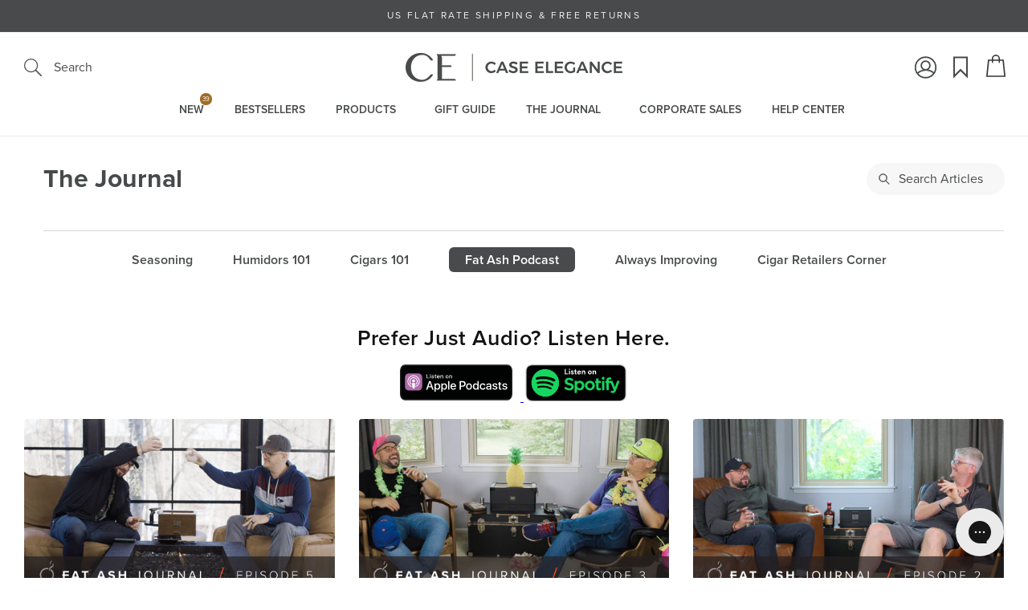

--- FILE ---
content_type: text/css
request_url: https://caseelegance.com/cdn/shop/t/113/assets/map.css?v=105251645142413523711737692242
body_size: -71
content:
.store-locator #MainContent{padding-top:80px}#store-locator-title{font-family:proxima-nova,sans-serif;font-weight:700;font-style:normal;letter-spacing:.1em;text-transform:uppercase;font-size:27px;line-height:37.1px;margin:0 0 .5em;color:#777}.search_bar label{font-weight:700;color:#c3c4c4}.search_bar input,.search_bar select{font-size:16px;border-color:transparent;background-color:#efefef;color:#777;-webkit-transition:opacity .4s ease-out;-moz-transition:opacity .4s ease-out;-ms-transition:opacity .4s ease-out;-o-transition:opacity .4s ease-out;transition:opacity .4s ease-out;max-width:100%;padding:8px 10px;font-family:proxima-nova,sans-serif;font-weight:300;line-height:1.563}.search_bar input{border:1px solid transparent}.search_bar input:focus-visible,.search_bar select{outline-offset:0;box-shadow:none}.search_bar select{-webkit-appearance:none;-moz-appearance:none;appearance:none;background-position:right center;background-image:url(//cdn.shopify.com/s/files/1/0023/5978/7577/t/32/assets/ico-select.svg?v=8010346243918904133);background-repeat:no-repeat;background-position:right 10px center;background-color:#efefef;padding-right:28px;text-indent:.01px;text-overflow:"";cursor:pointer}.search_bar button{line-height:1.563}.distance{display:block!important}.addresses li{margin-bottom:.25em}.addresses li a{color:#1c1d1d;text-decoration:none;background:0 0;font-size:12px;line-height:16px;font-family:proxima-nova,sans-serif}.addresses li a span{letter-spacing:0}.search_bar{height:65px}.addresses .store_website a{width:unset}@media screen and (max-width: 989px){.store-locator #MainContent{padding-top:35px}.addresses .store_website a{width:120px}}@media screen and (min-width: 511px) and (max-width: 954px){.search_bar{height:123px}}@media screen and (min-width: 471px) and (max-width: 510px){.search_bar{height:206px}}@media screen and (max-width: 470px){.search_bar{height:259px}}
/*# sourceMappingURL=/cdn/shop/t/113/assets/map.css.map?v=105251645142413523711737692242 */


--- FILE ---
content_type: text/css
request_url: https://caseelegance.com/cdn/shop/t/113/assets/combined1.css?v=141222266964634174361737692242
body_size: 416
content:
.supports-fontface .icon-fallback-text .fallback-text{clip:rect(0 0 0 0);clip:rect(0,0,0,0);overflow:hidden;position:absolute;height:1px;width:1px}.icon:before{display:none}.supports-fontface .icon:before{display:inline;font-family:icons;text-decoration:none;speak:none;font-style:normal;font-weight:400;font-variant:normal;text-transform:none;line-height:1;-webkit-font-smoothing:antialiased;-moz-osx-font-smoothing:grayscale}.icon-amazon_payments:before{content:"\e800"}.icon-american_express:before{content:"A"}.icon-arrow-down:before{content:"\e607"}.icon-arrow-left:before{content:"\e900"}.icon-arrow-right:before{content:"\e901"}.icon-bitcoin:before{content:"B"}.icon-cart:before{content:"\e600"}.icon-cirrus:before{content:"\e904"}.icon-customer:before{content:"\e605"}.icon-dankort:before{content:"d"}.icon-diners_club:before{content:"c"}.icon-discover:before{content:"D"}.icon-dogecoin:before{content:"\e908"}.icon-dwolla:before{content:"\e902"}.icon-facebook:before{content:"\e609"}.icon-fancy:before{content:"F"}.icon-forbrugsforeningen:before{content:"\e903"}.icon-google_plus:before{content:"\e90a"}.icon-hamburger:before{content:"\e601"}.icon-instagram:before{content:"\e907"}.icon-interac:before{content:"I"}.icon-jcb:before{content:"J"}.icon-litecoin:before{content:"\e909"}.icon-maestro:before{content:"\e905"}.icon-master:before{content:"\e906"}.icon-minus:before{content:"\e602"}.icon-paypal:before{content:"P"}.icon-pinterest:before{content:"\e608"}.icon-plus:before{content:"\e603"}.icon-rss:before{content:"r"}.icon-search:before{content:"s"}.icon-snapchat:before{content:"\e90b"}.icon-tumblr:before{content:"t"}.icon-twitter:before{content:"T"}.icon-vimeo:before{content:"v"}.icon-visa:before{content:"V"}.icon-x:before{content:"\e604"}.icon-youtube:before{content:"y"}.payment-icons{-webkit-user-select:none;-moz-user-select:none;-ms-user-select:none;-o-user-select:none;user-select:none;cursor:default;margin-bottom:0}.payment-icons li{margin:0 7.5px 7.5px;cursor:default}.payment-icons .fallback-text{text-transform:capitalize}.social-icons .icon{padding-right:4px;color:#2b2b2b}.social-icons .icon-google_plus{font-size:.8em}footer .payment-icons{width:100%;display:table;padding:0}.supports-fontface .icon-fallback-text .icon{display:inline-block}.payment-icons .icon{font-size:27px;line-height:27px;color:#000}.inline-list li{display:inline-block;margin-bottom:0}.inline-list{margin-left:0}.icon-fallback-text .icon{display:inline-block!important}.large--text-right{text-align:right!important}span.icon.icon-american_express:before,.supports-fontface .icon:before,span.icon.icon-bitcoin:before,span.icon.icon-diners_club:before,span.icon.icon-discover:before,span.icon.icon-master:before,span.icon.icon-paypal:before,span.icon.icon-visa:before,span.icon.icon-jcb:before{display:inline;font-family:icons;text-decoration:none;speak:none;font-style:normal;font-weight:400;font-variant:normal;text-transform:none;line-height:1;-webkit-font-smoothing:antialiased;-moz-osx-font-smoothing:grayscale}.payment-icons .fallback-text{text-transform:capitalize;clip:rect(0 0 0 0);clip:rect(0,0,0,0);overflow:hidden;position:absolute;height:1px;width:1px}@media screen and (max-width:767px){footer .large--text-right{text-align:left!important}footer .payment-icons{padding-left:0}}.thankyou_banner{padding-bottom:50px}.thanks_grid{position:relative}.img_thanks img{width:100%;height:350px;background-repeat:no-repeat;background-size:cover;object-fit:cover}.thanks_cnt_grid{position:absolute;top:115px;justify-content:center;color:#fff}.thanks_cnt_grid h1{color:#fff;margin-bottom:10px}.thanks_cnt_grid span{font-size:12px;letter-spacing:2.4px;line-height:0}.banner_logo{justify-content:center;display:flex;margin-top:-45px}.section-header{display:table;table-layout:fixed;width:100%}.section-header .h1,.section-header h1{color:#fff;font-size:36px;line-height:41px;font-family:baskerville-display-pt,serif;font-weight:400;opacity:1}.template-index .section-header h1{line-height:0}.text-center{text-align:center}.hide_desk{display:none}@media only screen and (max-width: 768px){.img_thanks img{height:250px}.thanks_cnt_grid{top:90px}.thanks_cnt_grid h1{margin-bottom:8px}.banner_logo{max-width:185px;margin:0 auto}}@media only screen and (max-width: 600px){.thankyou_banner{padding-bottom:0}.banner_logo img{box-shadow:none}.banner_logo{max-width:100%}.hide_mob{display:none}.hide_desk{display:flex}}@media only screen and (max-width: 450px){.thanks_cnt_grid h1{font-size:28px}}
/*# sourceMappingURL=/cdn/shop/t/113/assets/combined1.css.map?v=141222266964634174361737692242 */


--- FILE ---
content_type: text/css
request_url: https://caseelegance.com/cdn/shop/t/113/assets/style.css?v=145237039227273238301737692242
body_size: 5990
content:
.d-none{display:none!important}.d-block{display:block!important}.container-pt{max-width:1252px!important}.product-tab-cont.page-wrapper{max-width:1470px}.inside-container{max-width:1390px!important;margin:0 0 0 auto}.grid.pt-main{padding:60px 0 62px;gap:unset;justify-content:flex-end}.product-tab{background-color:#fcfcfc}.pro_detail .SunDescHeading{text-align:left;font: 700 28px/34px proxima-nova,sans-serif;letter-spacing:0px;color:#2d2f2f;text-transform:capitalize;margin-bottom:20px;margin-top:0}.pro_detail .subText{text-align:left;letter-spacing:0px;color:#2d2f2f;font-size:16px;line-height:24px;font-family:proxima-nova,sans-serif}.pt-left{padding-left:0;width:calc(50% - 51px)!important;max-width:calc(45.36% + 20px)!important;width:calc(45.36% + 20px)!important;padding-right:30px}.pt-right{max-width:46.94%!important;width:calc(46.94% - var(--grid-desktop-horizontal-spacing) / 2)!important;padding-left:7.2rem}.grid.pt-main:after{display:none}.wood-tag-pic.pt-logo{max-width:515px;margin-top:30px;margin-bottom:0}.pt-logo .wood-tag-logo-txt{padding:15px 8px;background:#fff 0% 0% no-repeat padding-box;box-shadow:0 3px 6px #00000029;border-radius:6px;display:flex;align-items:center}.pt-logo .wood-tag-logo-txt a img{width:100%;height:100%;object-fit:contain;object-position:center;max-width:114px}.pt-logo .wood-tag-logo-txt a{position:relative;display:inline-block;width:100%;max-width:133px;object-fit:contain;border-right:1px solid #efefef}.pt-logo.wood-tag-pic .wood-tag-logo-txt p{max-width:100%;padding-left:16px;margin-bottom:0;line-height:20px;font-size:14px;font-family:proxima-nova,sans-serif;font-weight:500;font-style:normal;letter-spacing:0;color:#2d2f2f}.pt-tablink li{list-style:none;letter-spacing:0px;margin-bottom:0;padding:5px 14px 5px 12px;border-radius:6px;line-height:0}.pt-tablink li a{text-decoration:none;text-align:center;font: 700 16px/20px proxima-nova,sans-serif;letter-spacing:0px;color:#484a4b!important;text-transform:capitalize}.pt-tablink{display:flex;margin:0 0 29px;gap:10px;flex-wrap:wrap;padding:0}.pt-tablink li.active{background-color:#484a4b}.pt-tablink li.active a{color:#fff!important}.pt-content{display:none;width:100%}.imag-cont{width:100%!important;max-width:100%!important;padding-left:30px}.imag-cont img{width:100%}.pt-content.active{display:block}.pt-content ul,.pro_detail ul,.ptc-m ul{margin:0 0 25px 25px;list-style:none;padding:0}.pt-content ul li,.pro_detail ul li span,.pro_detail ul li{text-align:left;font: 16px/24px proxima-nova,sans-serif;letter-spacing:0px;color:#2d2f2f}.pt-content ul li,.pro_detail ul li{margin-bottom:0;position:relative}.pt-content ul li:before,.pro_detail ul li:before,.ptc-m ul li:before{content:"";position:absolute;left:-25px;top:8px;background-color:#a26b25;width:8px;height:8px;border-radius:50%}.pro_detail ul li p{margin-bottom:0}.pt-content ul li,.ptc-m ul li{margin-bottom:15px}.pro_detail ul li{margin-bottom:25px}.pro_detail{margin-top:5px;max-width:520px}.pt-content ul li:last-child,.pt-content ul,.pt-content ul li:last-child p{margin-bottom:0}.template-product .hydro-img-txt>p{font-size:12px;line-height:15px;text-transform:uppercase;color:#b7926c;letter-spacing:2.4px;font-family:proxima-nova,sans-serif;font-weight:400;margin-bottom:30px;margin-top:35px}.three_img p{text-align:center;font-size:8px;font-weight:600;letter-spacing:.05rem;margin:0;font-family:proxima-nova,sans-serif;text-transform:uppercase}.temp_main_product{padding-bottom:0!important;padding-left:0!important;padding-right:0!important}.three_img_main{display:flex!important;margin-left:0;gap:16px!important}.three_img_main p{margin-top:4px}.three_img_main .grid__item{max-width:121px!important;width:100%!important;height:auto!important;box-shadow:0 0 10px #cfcfcf66;background:#fff;font-weight:600;padding:13px 22px!important}.three_img.include_hydro_img{display:flex;flex-direction:column}.three_img a{border-radius:5px!important;overflow:hidden;display:inline-block;width:100%;height:auto;max-height:77px}.three_img a img{object-fit:contain;object-position:center;width:100%;max-width:77px;margin:0 auto;display:block;height:auto!important}.multi-container{max-width:1266px!important}.product_multicolumn .multi_title{font-family:proxima-nova,sans-serif;font-weight:700;letter-spacing:0px;color:#2d2f2f;text-transform:capitalize;padding-bottom:19px;width:100%;border-bottom:2px solid #dfdfdf}.small-title.multi_title{font-size:36px;line-height:44px}.multi_title_main{margin-bottom:35px!important}.multiproduct_main{margin-left:-38px;column-gap:0px!important;row-gap:65px!important;display:flex!important;flex-wrap:wrap!important}.multiproduct_main .multicolumn-card__info{padding-left:0!important}.multiproduct_main li{padding-left:38px;margin-bottom:0}.multiproduct_main.grid--1-col-desktop .grid__item{width:calc(100% + 38px)!important;max-width:calc(100% + 38px)!important}.multiproduct_main.grid--2-col-desktop .grid__item{width:50%!important;max-width:50%!important}.multiproduct_main.grid--3-col-desktop .grid__item{width:33.33333%!important;max-width:33.33333%!important}.multiproduct_main.grid--4-col-desktop .grid__item{width:25%!important;max-width:25%!important}.multiproduct_main.grid--5-col-desktop .grid__item{width:20%!important;max-width:20%!important}.multiproduct_main.grid--6-col-desktop .grid__item{width:16.66667%!important;max-width:16.66667%!important}.multiproduct_column .media img{border-radius:6px}.multiproduct_column .multicolumn-card__info{padding:2.5rem 0 0}.multiproduct_main .multicolumn-card h3{margin:7px 0 0}.multiproduct_main .multicolumn-card h3,.multicolumn-metafields-main .multicolumn-card h3{font-size:24px;font-weight:700;line-height:29px;font-family:proxima-nova,sans-serif;letter-spacing:0px;color:#2d2f2f;text-transform:capitalize;margin:7px 0 0}.multicolumn-metafields-main .multicolumn-card h3{margin:5px 0 0}.multiproduct_main .multicolumn-card p,.multicolumn-metafields-main .multicolumn-card p{max-width:100%;font: 400 16px/20px proxima-nova,sans-serif;letter-spacing:0px;color:#2d2f2f}.product_multicolumn .multicolumn-card .rte{margin-bottom:0}.tab_titles{display:flex;align-items:center;flex-wrap:wrap;gap:70px;padding:0 32px;display:grid;grid-template-columns:repeat(5,1fr);justify-items:center}.ptab-content{display:none}.ptab-content.active{display:block}.main-pt{padding-top:50px}.main-pt>h2{font: 700 36px/44px proxima-nova,sans-serif!important;letter-spacing:0px;color:#2d2f2f;text-transform:capitalize;margin:0 0 10px;padding-bottom:19px;border-bottom:2px solid #dfdfdf}.p_title p{font-size:16px;line-height:20px;font-weight:500;font-family:proxima-nova,sans-serif!important;letter-spacing:0px;color:#2b2b2b;text-transform:capitalize;padding-bottom:5px;opacity:.5;width:fit-content;margin:auto}.ptt-list.active .p_title p{border-bottom:4px solid #a26b25;opacity:1;font-weight:700}.ptt-list{max-width:unset!important;width:100%;max-width:fit-content;text-align:center}.ptt-list a{display:flex;flex-direction:column;width:100%;text-decoration:none;height:200px}.p_img{width:100%;position:relative;display:inline-block;padding-bottom:0%;height:100%;opacity:.5}.ptt-list.active .p_img{opacity:1}.p_img svg{position:absolute;top:0;left:0;width:100%;height:100%}.p_img img{position:absolute;top:0;left:0;width:100%;height:100%;object-fit:contain;object-position:center}.ctab_inside{display:flex;align-items:center;justify-content:space-between}.content-ptabs{padding:58px 25px 57px 35px;border-radius:0 0 6px 6px;background-color:#fafafa;border-top:1px solid #bfbfbf}.ptab_left>h2{font: 700 36px/44px proxima-nova,sans-serif!important;letter-spacing:0px;color:#2b2b2b;text-transform:capitalize;margin:0 0 10px}.ptab_left>p{font: 18px/22px proxima-nova,sans-serif!important;letter-spacing:0px;color:#2b2b2b;margin:0;width:calc(100% - 25px)}.ptab_left{width:100%;max-width:45.99%}.ptab_right{width:100%;max-width:55.01%;line-height:0;border-radius:6px;overflow:hidden;position:relative;padding-bottom:29.2%;display:inline-block}.ptab_right img,.ptab_right svg,.ptab_right video{position:absolute;top:0;left:0;width:100%;height:100%;object-fit:cover;object-position:center}.btn_video{position:absolute;top:0;left:0;width:100%;height:100%;z-index:2;border:none;background:transparent}.btn_video .btn_img{position:absolute;top:50%;left:50%;transform:translate(-50%,-50%);width:67px;padding:0;height:36px;z-index:2}span.bs_tag{display:inline-block;border-radius:15px;font: 700 12px/15px proxima-nova,sans-serif!important;letter-spacing:0px;color:#fff;text-transform:uppercase;padding:5px 20px}.product__title h1{font:700 36px/44px proxima-nova,sans-serif!important;text-transform:capitalize;letter-spacing:0px;color:#2d2f2f;text-align:left}.product__title{margin:1rem 0!important;max-width:83.65%}.price_main{display:flex;justify-content:space-between;margin:0 0 15px!important}.product .price__container{margin-bottom:0!important}.product .price__container span{font: 700 18px/22px proxima-nova,sans-serif!important;letter-spacing:0px;color:#2d2f2f}.price_main .stamped-badge-caption span{display:none!important}.price_main .stamped-product-reviews-badge{padding-bottom:0!important}span.stamped-badge-caption[data-reviews="0"]{display:none}.stamped-badge span{font: 600 14px/17px proxima-nova,sans-serif!important;letter-spacing:0px;color:#6f6f6f}.product_sku{display:flex;align-items:center;column-gap:40px;margin-bottom:20px!important}.product_sku p{margin:0;line-height:0}.product_sku span{font: 14px/17px proxima-nova,sans-serif!important;letter-spacing:0px;color:#c9c9c9;text-transform:uppercase;display:inline-block}.product-form__buttons{max-width:100%!important}.product-form__submit{background-color:#a26b25!important;border-radius:4px!important;margin-bottom:1.5rem!important}.product-form__submit:after{border:none!important}.product-form__submit span{font: 700 21px/55px proxima-nova,sans-serif!important;letter-spacing:4.2px;color:#fff;text-transform:uppercase}.shipping-img-text .icon-new p{color:#777;margin:0 0 0 12px;font:600 14px/17px proxima-nova,sans-serif!important}.shipping-img-text .icon-new{display:flex!important;align-items:center;position:relative;padding-right:0;width:33.33%;justify-content:center}.deliveryNew{padding-left:10px!important;padding-right:10px!important;position:relative}.deliveryNew:before{content:"";position:absolute;top:0;left:0;height:100%;width:2px;background:#efefef;z-index:11}.deliveryNew:after{content:"";position:absolute;top:0;right:0;height:100%;width:2px;background:#efefef;z-index:11}.deliveryNew:after{right:-10px}.inventedNew:after{content:none}.shipping-img-text{display:flex;justify-content:space-around;margin:15px 0 17px!important;background:#fafafa 0% 0% no-repeat padding-box;border-radius:4px;opacity:1;padding:23px 10px;column-gap:20px}.product__info-container .product-form{margin:-.5rem 0 1.5rem!important}.install-price{margin:25px 0 10px}.install-price span{font: 16px/20px proxima-nova,sans-serif!important;letter-spacing:0px;color:#777;display:flex;align-items:center;justify-content:space-between}.product--left .product__info-wrapper{padding:0 0 0 7.2rem!important}.product--right .product__info-wrapper{padding:0 7.2rem 0 0!important}.container-product.page-wrapper{max-width:1650px!important}.install-price img{margin-left:0;width:64px;height:15px}.pro_price_main label.currency-picker__wrapper select{background-color:transparent;font: 500 12px/15px proxima-nova,sans-serif!important;letter-spacing:0px;color:#474a4b;padding:1px 19px 0 10px;height:15px;display:inline-block!important;border:none;background-image:url(//cdn.shopify.com/s/files/1/0023/5978/7577/t/32/assets/ico-select.svg?v=8010346243918904133);-webkit-appearance:none;appearance:none;background-repeat:no-repeat;background-position:right 10px center}.pro_price_main{line-height:0!important;display:flex;align-items:center;justify-content:center}.product--medium .product__media-wrapper{max-width:53.06%!important;width:calc(53.06% - var(--grid-desktop-horizontal-spacing) / 2)!important}.product--medium .product__info-wrapper{max-width:46.94%!important;width:calc(46.94% - var(--grid-desktop-horizontal-spacing) / 2)!important}.pro_price_main label.currency-picker__wrapper select:focus-visible{outline:none;background-color:transparent;box-shadow:none}.pd-med-image{max-width:88.47%!important;width:100%!important}.pd-t-slider{max-width:11.53%!important;width:100%!important;padding-bottom:23px}.product--large .pd-med-image{max-width:690px!important}.pd-med-image .grid__item{padding-left:26px!important}.pd-t-slider .thumbnail-list__item:before{padding-bottom:102%!important}.pd-t-slider .slider-button--prev{transform:translate(-50%)!important;left:50%!important;top:0!important}.pd-t-slider .slider-button--next{right:0!important;bottom:-12px!important;transform:translate(-50%)!important;left:50%!important;top:unset!important}.pd-t-slider .slider-button{width:16px!important;padding:0!important;height:8px!important}.pd-t-slider .slider-button .icon{height:unset!important;width:unset!important}.pd-t-slider .slider-button--prev svg,.pd-t-slider .slider-button--next svg{rotate:90deg!important}.pd-t-slider .slider-button--prev svg path,.pd-t-slider .slider-button--next svg path{fill:#b7926c}.product-media-container{border:none!important}.freeShipping img,.deliveryNew img{filter:invert(60%)!important;-webkit-filter:invert(60%)!important}.media-pd-main{display:flex!important;flex-direction:row-reverse;overflow:hidden;justify-content:space-between}.pd-t-slider .slick-dots{display:none!important}.pd-t-slider .slick-dotted.slick-slider{margin-bottom:0}.thumbnail[aria-current]{box-shadow:none!important;border:none!important}.pd-t-slider .slick-prev svg{rotate:180deg}.pd-t-slider .slick-next,.pd-t-slider .slick-prev{left:unset;width:16px;height:8px;right:50%;z-index:10;transform:translate(50%)}.pd-t-slider .slick-next{bottom:-13px;top:unset}.pd-t-slider .slick-prev{top:-13px}.slick-vertical .slick-slide{border:none!important}.pd-t-slider .slick-next:before,.pd-t-slider .slick-prev:before{display:none}.pd_multi{margin:7px 0}.pd_slider_thum{margin-top:-9px}.pd_slider_one .slick-dots{display:none!important}.product-media-modal__content .global-media-settings{overflow:hidden!important;object-fit:contain;object-position:center;border:none;height:calc(100vh - 80px)}.pd-t-slider .slick-next svg,.pd-t-slider .slick-prev svg{width:100%;height:100%}.product-media-modal__content{max-height:100%!important;overflow:hidden!important;margin-bottom:0!important;padding:0!important}.product-media-modal__content .slick-list.draggable{max-width:100vw!important;width:52%!important;margin:0 auto!important;padding:40px 0}.product-media-modal__dialog button.slick-prev.slick-arrow,.product-media-modal__dialog button.slick-next.slick-arrow{position:absolute;top:50%;height:100vh;width:20%;z-index:10}.product-media-modal__dialog button.slick-prev.slick-arrow{left:-125px}.product-media-modal__dialog button.slick-next.slick-arrow{right:-125px;margin-top:0!important}.product-media-modal__dialog .slick-next:before,.product-media-modal__dialog .slick-prev:before{content:"";display:inline-block;position:relative;vertical-align:top;height:25px;width:25px;border-style:solid;border-width:4px 4px 0 0;background:none;color:#777}.deferred-media__poster img{margin-left:auto;margin-right:auto}.product-media-modal__content .slick-slide{display:flex;justify-content:center}.deferred-media__poster img{height:auto!important}.product-media-modal__dialog .slick-prev:before{-webkit-transform:rotate(-135deg);-moz-transform:rotate(-135deg);-ms-transform:rotate(-135deg);-o-transform:rotate(-135deg);transform:rotate(-135deg)}.product-media-modal__dialog .slick-next:before{-webkit-transform:rotate(45deg);-moz-transform:rotate(45deg);-ms-transform:rotate(45deg);-o-transform:rotate(45deg);transform:rotate(45deg)}.product-media-modal__toggle{overflow:visible;cursor:pointer!important;background:0 0;border:0!important;-webkit-appearance:none;display:block!important;outline:0;padding:0!important;z-index:1046!important;-webkit-box-shadow:none;box-shadow:none;margin:30px;font-size:2.5em;font-weight:300px;opacity:1;color:#1c1d1d!important;width:44px!important;height:44px;line-height:44px;position:absolute!important;right:0!important;top:0!important;text-decoration:none;text-align:center}.product-media-modal__toggle .icon{height:24px!important;width:17px!important}.product__info-container{margin-top:22px}.pd_slider_thum .slick-list{margin:15px 0 0!important}.product-media-modal__content,.pd_slider_one,.pd_slider_thum{visibility:hidden}.product-media-modal__content.slick-initialized,.pd_slider_one.slick-initialized,.pd_slider_thum.slick-initialized{visibility:visible}body .stamped-badge-caption[data-reviews][data-label][data-version="2"]>span{display:none!important}body .stamped-badge-caption[data-reviews][data-label][data-version="2"]:before{content:"("!important}body .stamped-badge-caption[data-reviews][data-label][data-version="2"]:after{content:")"!important}.fix-height.tab_titles{padding:0 0 0 27px;gap:unset;justify-content:space-between}.fix-height .ptt-list{max-width:20%;width:100%;text-align:center}.pt_head{font: 700 36px/44px proxima-nova,sans-serif!important;letter-spacing:0px;color:#2d2f2f;text-transform:capitalize;margin:0;padding-top:65px}.pt-sec-main{padding:0 0 61px!important}.pt-pad{max-width:calc(92.47% + 20px);width:100%;margin:0 0 48px auto}.addtional_btns{display:flex;align-items:center;justify-content:space-between;flex-wrap:wrap;gap:15px}.am-btn .grid,.bywith-btn .grid{row-gap:0;justify-content:center;align-items:center}.am-btn .grid{column-gap:15px}.bywith-btn .grid{column-gap:9px}.am-btn,.bywith-btn{align-items:center;border-radius:4px}.am-btn{background-color:#438cf4;padding:13px 0 14px}.bywith-btn{background-color:#2d2f2f;padding:13px 0 14px}.am-img{width:34px!important;height:21px!important;max-width:34px!important;line-height:0}.by-img{max-width:21px!important;width:21px!important;height:21px!important;line-height:0}.am-img img,.by-img img{width:100%;height:100%}.am_text,.by_text{width:100%!important;max-width:fit-content!important}.am_text a,.by_text a{text-align:left;text-decoration:none;color:#fff;font: 700 16px/20px proxima-nova,sans-serif!important;letter-spacing:0px}.product--left .product__info-wrapper-sec{padding:0 0 0 45px!important}.product__info-wrapper-sec .product__title h1{font:700 36px/44px proxima-nova,sans-serif!important;text-transform:capitalize}.product__title.hm-title{max-width:100%}.faq-list{margin-left:0!important}.faq-list>li:before,.faq-list>li:last-child:after{display:none}.faq-list>li{margin-bottom:0!important;border-top:1px solid #c9c9c9;padding:15px!important}.faq-list>li a{font: 700 16px/20px proxima-nova,sans-serif!important}.faq-list>li:last-child{border-bottom:1px solid #c9c9c9}.buttons{margin-top:30px!important;display:flex;align-items:center;column-gap:15px}.buttons a{text-decoration:none;font: 700 12px/15px proxima-nova,sans-serif!important;letter-spacing:0px;color:#474a4b;text-transform:uppercase;border:1px solid #777777;padding:14px 25px 14px 26px;border-radius:4px;display:inline-block}.ptm-tablink,.faq-list{margin:0;list-style:none;width:100%;padding:0}.ptm-tablink li a,.faq-list li a{display:flex;justify-content:space-between;align-items:center;font: 700 16px/22px proxima-nova,sans-serif;letter-spacing:0px;color:#2d2f2f;text-transform:capitalize;text-decoration:none}.ptm-tablink li a .minus,.faq-list li a .minus{display:none}.ptm-tablink li,.faq-list li{margin-bottom:0;padding:11px 0 13px;position:relative}.ptm-tablink>li:before,.ptm-tablink>li:last-child:after{content:"";border-top:1px solid #c9c9c9;position:absolute;left:-15px;z-index:5;height:1px;width:calc(100% + 30px)}.ptm-tablink>li:before{top:0}.ptm-tablink li a span,.faq-list li a span{line-height:0}.ptm-tablink>li:last-child:after{bottom:0}.ptc-m li p,.pts-content li p{margin-top:0;margin-bottom:0}.ptc-m li,.pts-content li{padding:0}.ptc-m ul li:last-child{margin-bottom:0}.pts-content{opacity:0;visibility:hidden;height:0;margin:0;transition:.5s all;transform:translateY(0)}.iss-menu+.pts-content{opacity:1;visibility:visible;height:auto;transform:translateY(0);margin:15px 0 2px}.ptm-tablink li a.is-qa .minus,.faq-list li a.iss-menu .minus{display:block}.is-qa .plus,.iss-menu .plus{display:none}.ptc-m li:after{display:none}.ptc-image{height:100%;width:100%}.grid__item.item-image{width:100%;max-width:100%}.grid__item.item-image img{width:100%}.pv_left .video-js{position:relative;line-height:0;display:inline-block;padding-bottom:179.8%;width:100%;border-radius:6px;overflow:hidden;height:100%}.pv_left .video-js .vjs-play-progress:before{top:2px}.pv_left video{object-fit:cover;object-position:center}.pv-left-main{line-height:0}.pv-left-main .pv_left{max-width:332px!important}.pv-right-main{padding:0 0 0 48px}.pv-right-main .pt-content ul,.fq-padd ul{margin-bottom:15px}.pv-right-main .pt-content ul:last-child,.fq-padd ul:last-child{margin-bottom:0}.pv-right-main .pt-tablink{column-gap:31px;margin-bottom:30px}.pv-right-main .pt-tablink li{padding:6px 9px 7px}.pv-right-main .pt-tablink li.active{padding:6px 17px 7px}.pv-right-main .pt-tablink li a{font:700 14px/17px proxima-nova,sans-serif!important}.pv-right-main .content .SunDescHeading,.fq-padd.content .SunDescHeading,.mob-list .content .SunDescHeading{font: 700 21px/25px proxima-nova,sans-serif!important;letter-spacing:0px;color:#2d2f2f;text-transform:capitalize;margin:0 0 15px}.pv-right-main .content p,.mob-list .content p{font: 500 14px/21px proxima-nova,sans-serif!important;letter-spacing:0px;color:#2d2f2f}.fq-padd.content p{font: 14px/21px proxima-nova,sans-serif!important;letter-spacing:0px;color:#2d2f2f}.fq-padd.content p{margin:0}.pv-right-main .content p:not(:last-child){margin:0 0 15px}.mob-list .content p,.pv-right-main .content p:last-child{margin:0}.ps-vinfo p{min-height:unset!important}.video-ml-main{padding-bottom:54.2%;border-radius:6px;overflow:hidden}.mul_video{position:relative}.multi-video.multiproduct_main.grid--2-col-desktop .grid__item{max-width:100%!important}.multi-video .my-video1-dimensions.vjs-fluid:not(.vjs-audio-only-mode){padding-top:54%}.multi-video .video-js .vjs-tech{object-fit:cover}.ratings_main{padding-top:28px}.cart__warnings .button:after{border:none}.include-mob,.ptab-content--2,.ptab-content--3,.ptab-content--4,.ptab-content--5{display:none}@media (max-width: 1600px){.grid.pt-main{justify-content:space-between}.pt-pad{margin-right:auto;margin-left:unset}}@media (max-width: 1400px){.pt-right{margin-right:0}.pt-tablink li{padding:5px 8px}.main-pt{margin-right:0}.tab_titles{column-gap:25px;padding:0}.multiproduct_main li{padding-left:30px}.multiproduct_main{margin-left:-30px}.product-media-modal__dialog button.slick-prev.slick-arrow{left:0}.product-media-modal__dialog button.slick-next.slick-arrow{right:0}.fix-height .ptt-list{min-width:unset}.am-btn,.bywith-btn{max-width:100%!important;width:100%!important}.addtional_btns{flex-direction:column;gap:0;margin:0!important}.am-btn{margin:0 0 15px}}@media (max-width: 989px){.d-tab-flex{display:flex!important}.background-none .multicolumn-card__info{text-align:left!important}.include-desk{display:none}.include-mob{display:block}.ptt-list{max-width:20%}.ptt-list a{height:88px}.ptab_left>h2{margin:0 25px 10px 0}.three_img_main .grid__item{max-width:121px!important;width:100%!important}.p_title{display:none}.ptab_left,.ptab_right{width:100%;max-width:100%}.ptab_right{padding-bottom:56%}.ctab_inside{flex-direction:column-reverse;row-gap:15px}.main-pt{margin-left:-15px;margin-right:-15px}.main-pt>h2{padding:0 15px 16px}.content-ptabs{padding:15px 15px 19px;border-top:none;margin-bottom:0}.tab_titles{padding:0 15px;justify-content:space-between}.title_mob{background:#efefef;padding:12px 13px 10px 15px;position:relative;display:flex;align-items:center;justify-content:space-between}.title_mob p{text-align:center;font: 700 14px/17px proxima-nova,sans-serif!important;letter-spacing:0px;color:#2b2b2b;text-transform:capitalize;display:none;margin:0}.title_mob p.active{display:block}.title_mob button{line-height:0;background:transparent;border:none;cursor:pointer}.product--left .product__info-wrapper,.pt-right{padding:0 0 0 3rem!important}.pt-left{padding:0!important}.product--right .product__info-wrapper{padding:0 3rem 0 0!important}.fix-height .ptt-list{max-width:100px}.fix-height a{height:88px}.pv-right-main .pt-tablink{column-gap:0}.pv-right-main .pt-tablink li,.pv-right-main .pt-tablink li.active{padding:6px 6px 7px}}@media (min-width: 890px) and (max-width: 1150px){.four_app{margin-left:0;padding:0 10px}}@media (max-width: 749px){.product__title{margin:0 0 1rem!important}span.bs_tag{margin-bottom:10px;margin-left:7px}.temp_main_product{padding-bottom:20px!important}.pt-right{padding-left:0!important;width:100%!important;max-width:100%!important}.pv-left-main .pv_left{padding-bottom:40px}.pt-left,.pv-left-main .pv_left{width:100%!important;max-width:100%!important}.ratings_main{margin-top:0}.install-price{margin:28px 0 11px}.grid.pt-main{column-gap:0}.product_multicolumn .multi_title_main{padding:0}.pt-left,.pt-right{width:100%!important;max-width:100%!important}.wood-tag-pic.pt-logo{margin-bottom:33px}.three_img_main.hydro_img .grid__item{padding:10px!important;max-width:97px!important;width:100%!important}.multi-container .title-wrapper--self-padded-tablet-down,.multi-container .title-wrapper--self-padded-mobile{padding-left:0;padding-right:0}.multiproduct_main.grid--1-col-tablet-down.grid--1-col-desktop .grid__item,.multiproduct_main.grid--1-col-tablet-down.grid--2-col-desktop .grid__item,.multiproduct_main.grid--1-col-tablet-down.grid--3-col-desktop .grid__item,.multiproduct_main.grid--1-col-tablet-down.grid--4-col-desktop .grid__item,.multiproduct_main.grid--1-col-tablet-down.grid--5-col-desktop .grid__item,.multiproduct_main.grid--1-col-tablet-down.grid--6-col-desktop .grid__item{width:100%!important;max-width:100%!important}.multiproduct_main.grid--2-col-tablet-down.grid--1-col-desktop .grid__item,.multiproduct_main.grid--2-col-tablet-down.grid--2-col-desktop .grid__item,.multiproduct_main.grid--2-col-tablet-down.grid--3-col-desktop .grid__item,.multiproduct_main.grid--2-col-tablet-down.grid--4-col-desktop .grid__item,.multiproduct_main.grid--2-col-tablet-down.grid--5-col-desktop .grid__item,.multiproduct_main.grid--2-col-tablet-down.grid--6-col-desktop .grid__item{width:50%!important;max-width:50%!important}.multiproduct_main.grid--2-col-tablet-down{margin-left:-15px;width:calc(100% + 15px)}.multiproduct_main.grid--2-col-tablet-down li,.multiproduct_main.slider--mobile li{padding-left:15px!important}.multiproduct_main.slider--mobile li:first-child{padding-left:0!important}.multiproduct_main.grid--1-col-tablet-down li{padding-left:0}.ptab_right{padding-bottom:55.7%}.ptab_left>h2{font: 700 16px/20px proxima-nova,sans-serif!important;margin:0 0 10px}.ptab_left>p{font: 14px/16px proxima-nova,sans-serif!important;width:100%}.ptt-list{max-width:91px}.main-pt{padding-top:40px}.main-pt>h2{font: 700 21px/25px proxima-nova,sans-serif!important;margin:0 0 5px}.tab_titles{column-gap:0px;margin-bottom:6px;justify-content:space-between}.mobile-flex{flex-direction:column;align-items:flex-start;gap:2px}.product__info-wrapper{padding:0 0 0 0rem}.product__title h1,.product__info-wrapper-sec .product__title h1{font: 700 24px/29px proxima-nova,sans-serif!important}.product .price__container span{font: 700 18px/22px proxima-nova,sans-serif!important}.install-price span{font: 12px/15px proxima-nova,sans-serif!important}.pro_price_main label.currency-picker__wrapper select{margin-bottom:0}.install-price img{margin-left:0}.product-media-container .media{padding-top:100%!important}.pd-med-image{max-width:100%!important}.pd-cont-main{flex-direction:column}.product--medium .product__media-wrapper,.product--medium .product__info-wrapper{max-width:100%!important;width:100%!important}.product--left .product__info-wrapper{padding:0 0 0 0rem!important}.pro_price_main label.currency-picker__wrapper{margin-bottom:0!important}.media-pd-main .thumbnail-list.slider--tablet-up .thumbnail-list__item.slider__slide{width:25%!important}.media-pd-main .thumbnail-slider .thumbnail-list.slider--tablet-up{flex-direction:row!important}.product__media-wrapper slider-component:not(.thumbnail-slider--no-slide){margin-left:0!important;margin-right:0!important;padding:0 7px}.sec-product-temp slider-component:not(.thumbnail-slider--no-slide){padding:0 1px 0 2px}.pd-med-image .grid__item{padding-left:0!important}.media-pd-main{flex-direction:column!important}.product--thumbnail_slider .thumbnail-slider{max-width:100%!important}.slider-buttons{margin-bottom:30px}.pd-med-image .grid--peek.slider .grid__item:first-of-type{margin-left:0}.pd-med-image .slider.slider--mobile .slider__slide{padding-top:0}.pd-t-slider .slick-dots{display:block!important;line-height:0;bottom:-19px}.pd-med-image .slick-dots{bottom:0!important;line-height:0}.pd-t-slider{padding-bottom:30px!important}.pd-t-slider{max-width:100%!important;width:100%!important}.pd-med-image .slick-dots li,.pd-med-image .slick-dots li button,.pd-t-slider .slick-dots li,.pd-t-slider .slick-dots li button{height:8px;width:8px}.pd-med-image .slick-dots li button,.pd-t-slider .slick-dots li button{padding:4px}.pd-med-image .slick-slider .slick-dots li,.pd-t-slider .slick-slider .slick-dots li{margin:0 4px!important}.pd-med-image .slick-slider .slick-dots li button:before,.pd-t-slider .slick-slider .slick-dots li button:before{border-radius:50%;background-color:#c9c9c9;height:8px;width:8px!important;border:none;margin:0;color:unset!important;opacity:1!important}.pd-med-image .slick-slider .slick-dots li.slick-active button:before,.pd-t-slider .slick-slider .slick-dots li.slick-active button:before{height:8px;width:8px;background-color:#484a4b;opacity:1!important}.pd-med-image{max-width:100%!important;width:100%!important}.grid--peek .pd_one.grid__item{min-width:unset!important}.pd-med-image.show-dots .pd_slider_one .slick-dots{display:block!important}.pd-med-image.show-dots .slider.slider--mobile{margin-bottom:0}.pd-med-image.show-dots{padding-bottom:40px!important}.product-media-modal__content .slick-list.draggable{display:block!important}.product-media-modal__content{height:100vh!important;overflow:unset!important}.product-media-modal__content .slick-list.draggable{width:80%!important}.product__media-list{margin-left:0!important;width:100%!important}.product-media-container{max-width:100%!important}.pd_slider_one .slick-list,.pd_slider_one .slick-track{width:100%!important}.pd_slider_one .slick-track{display:flex!important}.pv_left .btn_video .btn_img{width:101px;height:54px}.fix-height.tab_titles{column-gap:0;padding:0 15px}.fix-height .ptt-list{max-width:20%}.mob-fix-height .ctab_inside{row-gap:17px}.product--left .product__info-wrapper-sec{padding:0!important}.pt-sec-main{flex-wrap:wrap;flex-direction:column}.pv-left-main,.pv-right-main{padding-left:0;width:100%!important;max-width:100%!important}.pv_left .video-js{padding-bottom:145.2%}.pv-right-main .pt-tablink{column-gap:0px}.pt-sec-main{gap:40px}.pt_head{position:relative;padding-top:40px;margin:0 0 20px;font: 700 21px/25px proxima-nova,sans-serif!important}.pt_head:before{content:"";border:1px solid #efefef;width:calc(100% + 30px);position:absolute;top:0;left:-15px}.ptm-tablink li a{font: 700 16px/22px proxima-nova,sans-serif!important}.pt-sec-main{padding:0!important}.pv-right-main .ptc-m{margin:15px 0 41px}.faq-list{margin:0 -15px!important;width:calc(100% + 30px)!important}.faq-list.ptm-tablink>li a{font: 700 16px/20px proxima-nova,sans-serif!important}.buttons{margin-top:15px!important}.buttons a{padding:8px 17px 7px}.pt-content .SunDescHeading{font: 700 21px/25px proxima-nova,sans-serif!important;margin:0 0 15px}.pt-content .subText{font: 500 14px/21px proxima-nova,sans-serif!important;margin:0}.bucksaw-fq{margin:15px 0 39px}.is-qa+.ptc-m.ptc-image{position:relative;display:inline-block;padding-bottom:100%}.ptc-image img{position:absolute;top:0;left:0;object-fit:contain;object-position:center;width:100%;height:100%}.multi-video .my-video1-dimensions.vjs-fluid:not(.vjs-audio-only-mode){padding-top:82%}.multiproduct_column .media{padding-bottom:81.6%!important}.d-xs-none{display:none!important}.d-xs-block{display:block!important}.d-xs-flex{display:flex!important}.d-xs-in-block{display:inline-block!important}.ptc-m{opacity:0;visibility:hidden;transition:all .5s;height:0}.is-qa+.ptc-m{margin-top:15px;height:auto;opacity:1;visibility:visible}.ptc-m li p span{font: 14px/24px proxima-nova,sans-serif}.pro_detail{margin-top:0}.grid.pt-main{padding:28px 0 0}.pro_detail .SunDescHeading{font: 700 21px/25px proxima-nova,sans-serif;margin-bottom:15px}.pro_detail .subText{font: 14px/24px proxima-nova,sans-serif}.pt-content ul li span,.pro_detail ul li,.pro_detail ul li span,.ptc-m ul li{font: 500 14px/24px proxima-nova,sans-serif}.pt-logo.wood-tag-pic .wood-tag-logo-txt p{line-height:14px;font-size:12px}.pt-logo .wood-tag-logo-txt{padding:10px 15px 9px 12px}.pt-logo.wood-tag-pic .wood-tag-logo-txt p{padding-left:14px}.pt-logo.wood-tag-pic .wood-tag-logo-txt p{width:67.06%!important}.pt-logo .wood-tag-logo-txt a{width:32.04%;padding-right:14px}.pro_detail{position:relative}.pro_detail:before{content:"";border-top:1px solid #efefef;position:absolute;top:-28px;left:-15px;z-index:5;height:1px;width:calc(100% + 30px)}.pt-content.active{display:none}.ptm-tablink{margin:0;list-style:none;width:100%;padding:0}.ptm-tablink li a{display:flex;justify-content:space-between;align-items:center;font: 700 16px/22px proxima-nova,sans-serif;letter-spacing:0px;color:#2d2f2f;text-transform:capitalize;text-decoration:none}.ptm-tablink li a .minus{display:none}.ptm-tablink li{margin-bottom:0;padding:17px 0 13px;position:relative}.ptm-tablink>li:before,.ptm-tablink>li:last-child:after{content:"";border-top:1px solid #c9c9c9;position:absolute;left:-15px;z-index:2;height:1px;width:calc(100% + 30px)}.ptm-tablink>li:before{top:0}.ptm-tablink li a span{line-height:0}.ptm-tablink>li:last-child:after{bottom:0}.ptc-m li p{margin-top:0;margin-bottom:0}.ptc-m li{padding:0}.ptc-m ul li:last-child{margin-bottom:0}.ptm-tablink li a.is-qa .minus{display:block}.is-qa .plus{display:none}.ptc-m li:after{display:none}.ptc-image{height:100%;width:100%}.product_multicolumn .multi_title{font-size:21px;line-height:25px;border-bottom:none}.multi_title{padding-bottom:16px!important;position:relative}.multi_title:after{content:"";border-top:1px solid #bfbfbf;position:absolute;left:-15px;z-index:5;height:1px;width:calc(100% + 30px);bottom:0}.multi_title_main{margin-bottom:20px!important}.multiproduct_column h3{font-size:21px!important;font-weight:700!important;line-height:25px!important}.multiproduct_column p{font: 14px/18px proxima-nova,sans-serif!important}.multiproduct_main{row-gap:40px!important}}@media (max-width: 631px){.stamped-questions-search-text .stamped-questions-search-icon.stamped-fa.stamped-fa-search{top:calc(50% + 15px)!important}}@media (max-width: 480px){.ptab_right{height:300px}}@media (min-width: 1600px){.pt-main .pt-right{max-width:40.94%!important;width:calc(40.94% - var(--grid-desktop-horizontal-spacing) / 2)!important}}.breadcrumb_pd a:last-child{font:700 12px/15px proxima-nova,sans-serif!important}@media (min-width: 750px) and (max-width: 1029px){.shipping-img-text{padding:0 30px;display:block}.shipping-img-text .icon-new{width:100%;justify-content:start}.freeShipping p,.deliveryNew p{margin-left:20px!important}.deliveryNew:before,.deliveryNew:after{content:unset}.shipping-img-text .icon-new p{font-size:13px;margin-left:10px}.shipping-img-text .icon-new p br{display:none}.freeShipping,.deliveryNew{border-bottom:1px solid #ebebeb}.deliveryNew.icon-new{padding-left:0!important;padding-right:0!important}.icon-new{padding:12px 0}.icon-new .icon-image{width:40px;justify-content:center}.icon-new .icon-text{width:calc(100% - 40px);text-align:left;padding-left:15px}.icon-new .icon-text p{margin-left:0!important}.shipping-img-text .deliveryNew img{height:32px}}@media (max-width: 510px){.icon-new .icon-image{width:40px;justify-content:center}.icon-new .icon-text{width:calc(100% - 40px);text-align:left;padding-left:15px}.icon-new .icon-text p{margin-left:0!important}.shipping-img-text{padding:0 30px;display:block}.shipping-img-text .icon-new{width:100%;justify-content:start}.freeShipping p,.deliveryNew p{margin-left:20px!important}.deliveryNew:before,.deliveryNew:after{content:unset}.shipping-img-text .icon-new p{font-size:13px;margin-left:10px}.shipping-img-text .icon-new p br{display:none}.freeShipping,.deliveryNew{border-bottom:1px solid #ebebeb}.deliveryNew.icon-new{padding-left:0!important;padding-right:0!important}.icon-new{padding:12px 0}}
/*# sourceMappingURL=/cdn/shop/t/113/assets/style.css.map?v=145237039227273238301737692242 */


--- FILE ---
content_type: text/css
request_url: https://caseelegance.com/cdn/shop/t/113/assets/custom.css?v=182068860222136320481740654845
body_size: 4354
content:
/** Shopify CDN: Minification failed

Line 1039:1 Unexpected "Wishlist"

**/
/* .header__icon--wishlist svg {
    width: 12px;    height: auto;
}
.header__icon--cart svg {
    width: 18px;
      height: auto;
}
.header__menu-item:hover span ,.menu-active.header__active-menu-item {
color: #b7926c;
}
.mega-menu__link--active{
 color:#a26b25 !important;
}
 */
/* .section-blog-post, .season-multicol{
  display: none;
}
.article-custom-section .section-blog-post, .article-custom-section .season-multicol{
  display: block;
} */

.thank-you-for-registering-for-the-caseelegance-warranty .span.bs_tag {
  text-transform: capitalize;
}
body .stamped-container h3.stamped-review-header-title {
  font-family: "Open Sans", Verdana, sans-serif !important;
}
/* .article-template__content.page-width.page-width--narrow {
  max-width: 950px;
} */
.article-template .grid {
  gap: 20px;
}
.article-template .grid .grid__item {
  background: #ffffff;
  box-shadow: 0 3px 6px #00000029;
  transition: transform 0.3s ease-in-out;
  position: relative;
  box-sizing: border-box;
  padding: 8px 25px 0;
  border-radius: 10px;
}
.article-template .grid .grid__item:hover {
  transform: scale(1.03);
  cursor: pointer;
}
.imagewrap .image,
.article-template .heading {
  text-align: center;
}

p.product-description-short {
  margin-top: 0;
  font-size: 18px;
  font-family: FreightTextProBook;
  font-weight: 400;
  line-height: 22px;
  color: #474a4b;
  letter-spacing: 0;
}
.second-multicolumn .multicolumn-card__info .rte {
  min-height: 60px;
}
.first-multicolumn .multicolumn-card__info .rte {
  min-height: 78px;
}

.select.select-color-swatch {
  width: auto;
}
.product-card-tags.coll-relative-tag {
  position: relative;
}

/* wishlist code css */
body #swym-plugin.swym-ready {
  display: none;
}
span.swym-wishlist-header-counter {
  font-size: 0;
}
div#swym-custom-notify-container {
  z-index: 999999999999999999 !important;
}
.custom-notification-modal {
  z-index: 9999;
  max-width: 450px;
  position: fixed;
  top: 11%;
  right: 0;
  background: #ffffff;
  box-shadow: 0 16px 40px #99959540;
  margin: 0 30px;
  border-radius: 7px;
}
.custom-notification-modal .toast-body {
  padding: 0 16px;
  word-wrap: break-word;
  display: flex;
  column-gap: 15px;
  align-items: center;
}
.custom-notification-modal .image-product .img-thumbnail {
  max-width: 104px;
  max-height: 104px;
}
.custom-notification-modal .toast-content span {
  font-weight: 400;
  font-size: 14px;
  line-height: 18px;
  text-transform: capitalize;
  color: #252e33;
  display: block;
}
a.toast-wishlist {
  text-decoration: underline;
  color: #484a4b;
  font-weight: 800;
}
.toast-header {
  display: flex;
  align-items: center;
}
.custom-notification-modal .btn-close {
  background: transparent;
  border: none;
  cursor: pointer;
}

.product-card-tags,
.product-cart-tag-header {
  display: flex;
  justify-content: space-between;
  position: relative;
}
.product-card-tags .save-icon,
.product-cart-tag-header .save-icon {
  z-index: 2;
  position: absolute;
  right: 0;
}

.swym-button.swym-add-to-wishlist-view-product {
  background: transparent !important;
  border: none !important;
}
.swym-button.swym-add-to-wishlist-view-product {
  font-family: "swym-font";
  font-size: inherit;
  font-weight: inherit;
  color: #ff4500;
  line-height: 100%;
  box-shadow: none;
  -webkit-appearance: none;
  min-width: 0px;
  max-width: 60px;
  margin: 0;
  padding: 0;
  vertical-align: baseline;
  outline: none;
  display: inline-block;
  height: auto;
  overflow: visible;
}
.swym-button.swym-add-to-wishlist-view-product:after {
  background-image: url(https://cdn.shopify.com/s/files/1/0574/4649/8463/files/Path_3801.svg?v=1678338003);
  content: "" !important;
  width: 13px;
  height: 20px;
  display: block;
  background-size: cover;
  color: #000 !important;
  padding: 7px;
}
button.swym-button.disabled:hover,
button.swym-button:disabled:hover {
  opacity: 1 !important;
}
.swym-added.swym-add-to-wishlist-view-product:after {
  background-image: url(https://cdn.shopify.com/s/files/1/0574/4649/8463/files/Path_3802.svg?v=1678338256);
  filter: grayscale(100%) brightness(0) saturate(100%);
}
.swym-wishlist-notifications-container {
  display: none !important;
}
#swym-wishlist-render-container {
  margin-top: 50px;
}
.product-cart-tag-header {
  display: flex;
  justify-content: space-between;
  position: relative;
}
.hide {
  display: none;
}
@media screen and (max-width: 1480px) {
  .second-multicolumn .multicolumn-card__info .rte {
    min-height: 78px;
  }
}
@media screen and (max-width: 1399px) {
  .second-multicolumn .multicolumn-card__info .rte {
    min-height: 60px;
  }
}
@media screen and (max-width: 1320px) {
  .second-multicolumn .multicolumn-card__info .rte {
    min-height: 80px;
  }
}
@media screen and (max-width: 1110px) {
  .first-multicolumn .multicolumn-card__info .rte {
    min-height: 95px;
  }
}
@media screen and (max-width: 1010px) {
  .second-multicolumn .multicolumn-card__info .rte {
    min-height: 95px;
  }
}
@media screen and (max-width: 920px) {
  .first-multicolumn .multicolumn-card__info .rte {
    min-height: 115px;
  }
}
@media screen and (max-width: 840px) {
  .second-multicolumn .multicolumn-card__info .rte {
    min-height: 115px;
  }
}
@media screen and (max-width: 810px) {
  .first-multicolumn .multicolumn-card__info .rte {
    min-height: 135px;
  }
}
@media screen and (max-width: 749px) {
  .first-multicolumn .multicolumn-card__info .rte,
  .second-multicolumn .multicolumn-card__info .rte {
    min-height: unset;
  }
}

.take-the-quiz-section {
  position: relative;
  height: 456px;
}
.take-quiz-info {
  position: absolute;
  top: 50%;
  text-align: center;
  width: 100%;
  transform: translate(0, -50%);
}
.quiz-logo {
  max-width: 340px !important;
  margin-bottom: 45px !important;
  object-fit: cover;
}
.take-quiz-info .quiz-title {
  color: #f7f7f7;
  font-size: 65px;
  line-height: 79px;
  letter-spacing: 0;
  margin-bottom: 50px;
  font-weight: 500;
  font-family: proxima-nova, sans-serif;
  margin-top: 0;
  padding: 0 10px;
}
.btn.btn-quiz {
  background: #dd732c;
  max-width: 274px;
  width: 100%;
  padding: 16px 10px;
  font-size: 22px !important;
  line-height: 27px !important;
  text-transform: capitalize;
  font-family: proxima-nova !important;
  color: #fff !important;
  text-decoration: none;
  letter-spacing: 0;
  display: block;
  margin: 0 auto;
}
.btn-quiz svg {
  height: 15px;
  width: 15px;
  margin-left: 8px;
}
.take-quiz-banner {
  height: 100%;
  width: 100%;
}
.take-quiz-banner img {
  height: 100%;
  width: 100%;
  object-fit: cover;
}
.recent-article_cnt,
.related-article-selction {
  display: none;
}
.article-content {
  font-family: FreightText;
  color: #2d2f2f;
  font-size: 21px;
  line-height: 34px;
}

.page .rte .h2 span,
.page .rte .h3 span,
.page .rte h2 span,
.page .rte h3 span {
  font-weight: 700 !important;
  font-family: proxima-nova, sans-serif;
  font-size: 32px;
  line-height: 39px;
  display: block;
}

.article-profile-section {
  display: none;
}
.collection-list-slider {
  /* position: absolute; */
  left: 0;
  right: 0;
  /* width: 100%; */
  margin: 0;
  width: 100vw;
  position: relative;
  left: 49%;
  right: 49%;
  margin-left: -50vw;
  margin-right: -50vw;
}
#take_quiz_banner .take-the-quiz-section {
  margin: 0;
  width: 100vw;
  position: relative;
  left: 49%;
  right: 49%;
  margin-left: -50vw;
  margin-right: -50vw;
}
/* css for blog heading */
.template-article .rte h1:not(.quiz-title),
.template-article .rte h2,
.template-article .rte h3 {
  letter-spacing: 0;
  color: #2d2f2f;
  text-transform: capitalize;
  opacity: 1;
  font-family: "proxima-nova";
  padding-top: 40px;
  margin-bottom: 30px;
  display: block;
}
.template-article .rte h1:not(.quiz-title) {
  font-size: 32px;
  line-height: 39px;
  border-top: 1px solid #d6d6d6;
  font-weight: bold;
}
.template-article .rte h2 {
  font-size: 28px;
  line-height: 34px;
  font-weight: bold;
}
.template-article .rte h3 {
  font-size: 24px;
  line-height: 29px;
  font-weight: 600;
}
.blog-search-wrapper.search-modal__form {
  max-width: 172px;
}
.blog-search-flex {
  display: flex;
  align-items: center;
  justify-content: space-between;
}
@media screen and (min-width: 1004px) {
  .article-template #collection-list-slider {
    height: 475px;
    border-bottom: 0;
    margin: 60px 0;
  }
  .article-template #take_quiz_banner {
    height: 456px;
    margin: 60px 0 0 0;
  }
}
@media screen and (min-width: 1500px) {
  .article-template #collection-list-slider {
    height: 575px;
  }
}
.template-article .slick-prev {
  left: -35px;
}
@media screen and (min-width: 1199px) {
  .article-content,
  .tags--article,
  .social-sharing {
    max-width: 950px;
    margin: 0 auto;
  }
  .template-article .slick-prev {
    left: -50px;
  }
}
@media screen and (max-width: 1250px) {
  .take-the-quiz-section {
    height: 456px;
  }
  .quiz-logo {
    max-width: 330px !important;
    margin-bottom: 40px !important;
  }
  .btn.btn-quiz {
    font-size: 20px;
    line-height: 25px;
  }
}
@media screen and (max-width: 1199px) {
  .article-content {
    font-size: 20px;
    line-height: 32px;
  }
}
@media screen and (max-width: 768px) {
  .article-content {
    font-size: 18px;
    line-height: 30px;
  }
  .page .rte .h2 span,
  .page .rte .h3 span,
  .page .rte h2 span,
  .page .rte h3 span {
    font-size: 24px;
    line-height: 34px;
  }
  .template-article .rte h1:not(.quiz-title) {
    font-size: 28px;
    line-height: 36px;
  }
  .template-article .rte h2 {
    font-size: 24px;
    line-height: 32px;
  }
  .template-article .rte h3 {
    font-size: 21px;
    line-height: 29px;
  }
}
@media screen and (max-width: 399px) {
  .article-content {
    font-size: 17px;
    line-height: 28px;
  }
}
@media screen and (max-width: 1004px) {
  .quiz-logo {
    max-width: 314px !important;
    margin-bottom: 35px !important;
  }
  .take-quiz-info .quiz-title {
    font-size: 50px;
    line-height: 60px;
  }
}
@media screen and (max-width: 768px) {
  .take-quiz-info .quiz-title {
    font-size: 42px;
    line-height: 55px;
  }
  .btn-quiz svg {
    height: 12px;
  }
  .take-quiz-info .quiz-title {
    font-size: 40px;
    line-height: 50px;
  }
}
@media screen and (max-width: 550px) {
  .quiz-logo {
    max-width: 270px !important;
  }
  .take-quiz-info .quiz-title {
    font-size: 28px;
    line-height: 34px;
    max-width: 290px;
    margin-left: auto;
    margin-right: auto;
  }
}
@media screen and (max-width: 424px) {
  .quiz-logo {
    max-width: 225px !important;
    margin-bottom: 30px !important;
  }
  .take-quiz-info .quiz-title {
    font-size: 32px;
    line-height: 40px;
  }
  .btn.btn-quiz {
    font-size: 18px;
    line-height: 23px;
    padding: 12px 10px;
  }
  .take-quiz-info .quiz-title {
    font-size: 28px;
    line-height: 36px;
    margin-bottom: 35px;
  }

  .take-the-quiz-section {
    height: 430px;
  }
  .btn.btn-quiz {
    max-width: 267px;
  }
}

.article-template #collection-list-slider {
  margin-top: 50px;
  margin-bottom: 80px;
  padding-bottom: 60px;
}
/* .collection-list-slider {
  margin-left: -12%;
  margin-right: -13%;
} */

#take_quiz_banner .take-the-quiz-section {
  display: block;
}
.collection-slider .slick-next:before {
  width: 100%;
  height: 100%;
  background-image: url(https://cdn.shopify.com/s/files/1/0574/4649/8463/files/right-arrow.svg?v=1677214574);
  content: "";
}
.collection-slider .slick-next {
  justify-content: center;
  display: flex;
  align-items: center;
  right: -50px;
  width: 36px;
  height: 41px;
  top: 50%;
  border: 1px solid #777777;
  border-radius: 2px;
}
#collection-list-slider .collection-list-slider {
  display: flex;
}
.slider-left-grid {
  width: 25%;
}
.slider-right-grid {
  width: 75%;
}

.btn-collection-slide {
  border-bottom: 2px solid #d99651;
  padding-bottom: 5px;
  font-size: 15px;
  letter-spacing: 1.5px;
  font-weight: 600 !important;
  color: #474a4b !important;
  text-decoration: none;
}
.article .coll-slider .slick-prev {
  display: none !important;
}
#collection-list-slider .slick-prev:before {
  content: "";
  background-image: url(https://cdn.shopify.com/s/files/1/0574/4649/8463/files/right-arrow.svg?v=1677214574);
  background-repeat: no-repeat;
  background-size: contain;
  height: 41px;
  width: 36px;
  opacity: 1;
  display: block !important;
  transform: rotate(-180deg);
}
.slide-coll-product
  .stamped-badge-caption[data-reviews][data-label][data-version="2"]
  > span {
  display: none !important;
}
.slide-coll-product a {
  text-decoration: none;
}
.stamped-badge {
  height: inherit;
}
/* ==slider== */
.collection-slider {
  display: flex;
  width: 100%;
  flex-wrap: wrap;
  margin-bottom: 0;
  font-family: proxima-nova, sans-serif !important;
}
.collection-list-slider {
  display: flex;
  background: #f7f7f7;
  align-items: center;
  padding: 30px 75px;
}
.collection-list-slider,
.take-the-quiz-section {
  display: none;
}
.blog-slider-title {
  font-size: 36px !important;
  line-height: 41px;
  font-family: Baskerville, Regular;
  font-weight: 100;
  color: #474a4b;
  margin-bottom: 10px !important;
  text-transform: capitalize;
  letter-spacing: 0;
}
.template-article .blog-slider-title {
  text-align: left !important;
}
.blog-slider-cnt p {
  line-height: 20px;
  color: #474a4b !important;
  margin-bottom: 20px;
  max-width: 230px;
  font-size: 16px;
  font-family: proxima-nova, sans-serif !important;
}
.slide-coll-product {
  width: 33.33%;
  flex: 1 1 auto;
  box-shadow: 0px 0px 6px #00000029;
  background: #ffffff;
  margin: 0 7px;
  padding: 15px 20px;
  border-radius: 5px;
  position: relative;
  margin-bottom: 5px;
}
.slider-product-title {
  font-size: 14px !important;
  line-height: 16px !important;
  letter-spacing: 0 !important;
  color: #484a4b !important;
  text-transform: capitalize;
  margin-bottom: 6px !important;
  margin-top: 0 !important;
  height: auto;
  overflow: hidden;
  text-align: left !important;
  font-weight: 600 !important;
  font-family: proxima-nova;
}
.cigar-cont {
  font-size: 14px;
  line-height: 15px;
  color: #484a4b;
  margin-bottom: 6px;
  margin-top: 10px;
}
.slider-product-price {
  font-size: 12px;
  line-height: 15px;
  color: #484a4b;
  font-weight: 600;
}
span.stamped-badge-caption {
  font-size: 10px;
  line-height: 12px;
}
.collection-slider .slick-track {
  display: flex;
  align-items: center;
}

.collection-slider .slick-next {
  justify-content: center;
  display: flex;
  align-items: center;
  right: -50px;
  width: 36px;
  height: 41px;
  top: 50%;
  border: 1px solid #777777;
  border-radius: 2px;
}
.save-icon svg {
  width: 10px;
  height: 15px;
}
.new-tag {
  /* width: 62px; */
  height: 22px;
  background: #a26b25;
  border-radius: 15px;
  align-items: center;
  display: flex;
  justify-content: center;
  font-size: 10px;
  color: #fff;
}
.template-article .new-tag {
  width: 62px;
}
.brand-text {
  font-size: 10px;
  line-height: 12px;
  color: #bfbfbf;
  margin-bottom: 5px;
  text-transform: uppercase;
  display: block;
}
.slick-next:before {
  background-image: url("slider-arrow.png");
}
.article .rte h3 {
  text-transform: capitalize;
}
.template-article article.article-template ul li:before {
  content: "";
}
a.btn.klaviyo-bis-trigger {
  text-decoration: none;
  color: #474a4b;
  border: 1px solid;
  border-radius: 5px;
  width: 100%;
  height: 45px;
  display: flex;
  align-items: center;
  justify-content: center;
  background-color: #f7f7f7;
  font-weight: 700;
  font-size: 14px;
}
.bywith-btn {
  background-color: #f7f7f7;
  border: 1px solid #484a4b;
  border-radius: 4px;
}
.by_text a {
  color: #484a4b;
}
.bywith-btn:hover {
  box-shadow: 0 0 5px #707070;
}
.by-img img,
.am-img img {
  filter: unset !important;
}
.grid__item.one-whole.am-btn {
  background-color: #f7f7f7;
  border: 1px solid #484a4b;
  border-radius: 4px;
}
.am_text a {
  color: #438cf4;
}

@media screen and (max-width: 1250px) {
  .collection-list-slider {
    padding: 30px 50px;
  }
  .collection-slider .slick-next {
    right: -40px;
    width: 33px;
    height: 40px;
  }
  .slider-right-grid {
    padding-left: 20px;
  }
}
@media screen and (max-width: 1090px) {
  #collection-list-slider .collection-list-slider {
    /* margin-left: 0;
      margin-right: 0; */
  }
}
@media screen and (max-width: 1004px) {
  .collection-list-slider {
    padding: 30px;
  }
  .blog-slider-title {
    font-size: 32px !important;
    line-height: 38px;
  }
  .blog-slider-cnt p {
    font-size: 15px;
    margin-bottom: 18px;
    line-height: 18px;
  }
  .btn-collection-slide {
    font-size: 14px;
  }
  .slider-right-grid {
    padding-left: 0;
  }
  .collection-slider .slick-next {
    right: -30px;
    width: 33px;
    height: 37px;
  }
}
@media screen and (max-width: 1004px) {
  .collection-list-slider {
    flex-wrap: wrap;
  }
  .slider-left-grid {
    width: 100%;
  }
  .slider-right-grid {
    width: 100%;
    margin-top: 20px;
  }
  .blog-slider-cnt p {
    max-width: 100%;
  }
}
@media screen and (max-width: 768px) {
  .collection-slider .slick-next {
    display: none !important;
  }
}
@media screen and (max-width: 500px) {
  .collection-slider .slick-next {
    right: -25px;
  }
  .collection-list-slider {
    padding-left: 15px;
  }
  .new-tag {
    padding: 0 15px;
  }
}
@media screen and (max-width: 340px) {
  .slide-coll-product {
    margin: 0 10px;
  }
}

/* PRODUCT PAGE PRODUCT TABS MOBILE CSS */

.template-product .swym-button-bar.swym-wishlist-button-bar.swym-inject {
  display: none;
}
.template-product #swym-anchor {
  display: none;
}
.template-article article.article-template .collection-list-slider p {
  font-size: 16px;
  line-height: 20px;
  margin-bottom: 20px;
}
.collection-list-slider .blog-slider-cnt {
  font-size: 16px;
  line-height: 20px;
  margin-top: 20px;
}

@media only screen and (max-width: 989px) {
  .collection-list-slider .blog-slider-cnt {
    margin-left: auto;
    margin-right: auto;
    max-width: 295px;
  }
  .collection-list-slider .slider-right-grid {
    margin-top: 40px;
  }
  .template-article .blog-slider-title {
    text-align: center !important;
  }
  .blog-collection-info {
    padding: 0 20px;
    text-align: center;
  }
  /* .template-article article.article-template .article-template__content h2{
    margin-top: 0;
  } */
  .template-article .collection-slider .slick-next {
    display: none !important;
  }
  .collection-list-slider {
    left: 48%;
    margin-left: -50vw;
    padding-right: 10px;
  }
  #take_quiz_banner .take-the-quiz-section {
    left: 48%;
    margin-left: -50vw;
  }
  .include-mob .slider.slider-custom {
    width: 100%;
    margin-bottom: 6px;
  }
  .include-mob .slider.slider-custom .slick-list.draggable {
    padding-top: 20px !important;
    padding-bottom: 20px !important;
  }
  .slider-default .include-mob .slider.slider-custom .ptt-list {
    max-width: 31%;
  }
  .slider-default .include-mob .slider.slider-custom .ptt-list .p_img img {
    padding-right: 0;
    /* left: 15.5%; */
    left: 50%;
    transform: translateX(-50%);
  }
  .include-mob .slider.slider-custom .ptt-list .p_img {
    display: flex;
    align-items: center;
    justify-content: center;
    transform: scale(1);
    transition: all 0.4s ease-in-out;
  }
  .include-mob
    .slider.slider-custom
    .ptt-list.slick-slide.slick-current.slick-center
    .p_img {
    opacity: 1;
    transform: scale(1.5);
    transition: all 0.4s ease-in-out;
    /* padding-bottom: 100%; */
  }
  .include-mob .slider.slider-custom .ptt-list .p_img img {
    /* width: auto; */
    width: 45%;
  }
  .include-mob .slider-include-thumbnails .slick-track {
    background: rgb(239, 239, 239);
    /* padding: 12px 13px 10px 15px; */
    padding: 12px 13px 10px 0px;
    display: flex;
    align-items: center;
    justify-content: center;
    flex-wrap: nowrap;
    text-align: center;
  }
  .include-mob .slider-include-thumbnails .slick-slide {
    font-weight: 700;
    color: #2b2b2b;
    font-size: 14px;
    margin: 0;
  }
  .include-mob .slider-include-thumbnails .slick-prev,
  .include-mob .slider-include-thumbnails .slick-next {
    display: grid;
    align-items: center;
    justify-content: center;
    transform: translate(-50%, -50%);
  }
  .include-mob .slider-include-thumbnails .slick-prev {
    left: 20px;
    z-index: 1;
  }
  .include-mob .slider-include-thumbnails .slick-next {
    right: 0;
  }
  .include-mob .slider-include-thumbnails .slick-prev.slick-arrow:before {
    content: "";
    position: absolute;
    display: block;
    background-image: url("/cdn/shop/files/slider-previous-arrow.svg?v=1698121695");
    background-size: 10px;
    background-repeat: no-repeat;
    background-color: transparent;
    background-position: center;
    height: 20px;
    width: 20px;
  }
  .include-mob .slider-include-thumbnails .slick-next.slick-arrow:before {
    content: "";
    position: absolute;
    display: block;
    background-image: url("/cdn/shop/files/slider-next-arrow.svg?v=1698121703");
    background-size: 10px;
    background-repeat: no-repeat;
    background-color: transparent;
    background-position: center;
    height: 20px;
    width: 20px;
  }
  .include-mob .slider.slider-custom .ptt-list {
    margin: 0 auto;
  }
}
@media only screen and (max-width: 749px) {
  .include-mob .slider.slider-custom .slick-list.draggable {
    padding-left: 0px !important;
    padding-right: 0px !important;
  }
  .include-mob .slider.slider-custom .ptt-list {
    max-width: none;
  }
  .include-mob .slider.slider-custom .ptt-list .p_img img {
    /* width: auto; */
    width: 100%;
  }
  .include-mob
    .slider.slider-custom
    .ptt-list.slick-slide.slick-current.slick-center
    .p_img {
    transform: scale(1.3);
  }
  .include-mob .slider.slider-custom .ptt-list .p_img img {
    /* padding-right: 10px; */
    padding-right: 30px;
    left: -20px;
    /* left: -30px; */
  }
}

/* PRODUCT PAGE MONOGRAM SECTION CSS */

@media only screen and (min-width: 990px) {
  .moo_image input[type="radio"]:checked {
    left: 5px;
  }
}

.template-article .slick-prev {
  display: none;
}
*Wishlist
  header
  counter
  -
  content
  rendered
  after
  swym
  is
  ready
  to
  avoid
  showing
  block/invalid
  chars
  */
  .header-wrapper
  .header
  .header__icon
  span {
  display: none;
}

.header-wrapper .header .header__icon--wishlist:after {
  visibility: hidden;
}
.header-wrapper .header span.swym-wishlist-header-counter.show-badge:after {
  content: "";
  position: absolute;
  top: 25%;
  left: -1px;
  transform: translate(-50%, -50%);
  width: 10px;
  height: 10px;
  border-radius: 50%;
  background: #a26b25;
}
.header-wrapper .header span.swym-wishlist-header-counter[data-count="0"] {
  visibility: hidden;
  position: relative;
}

/* ================= BLOG POST PAGE CUSTOM CSS =================== */

.article-template__content
  > *:first-child:not(.article-template__hero-container)
  img {
  display: none;
}

/* ================= CUSTOM VARIANT DROPDOWN CSS =================== */
.select-dropdown {
  position: relative;
  display: inline-block;
  max-width: 100%;
}
.select-dropdown__button {
  background-color: #fff;
  color: #2d2f2f;
  border: 1px solid #fff;
  cursor: pointer;
  width: 100%;
  text-align: left;
  box-shadow: 0 1px 4px #00000029;
  border-radius: 3px;
  padding: 15px 15px;
  font-weight: 500;
  letter-spacing: 0px;
  font-size: 16px;
  line-height: 20px;
  font-family: proxima-nova, sans-serif;
  display: flex;
  align-items: center;
  justify-content: space-between;
}
.select-dropdown__button::focus {
  outline: none;
}
.select-dropdown__button .zmdi-chevron-down {
  position: absolute;
  right: 10px;
  top: 12px;
}
.select-dropdown__list {
  position: absolute;
  display: block;
  left: 0;
  right: 0;
  max-height: 300px;
  overflow: auto;
  margin: 0;
  padding: 0;
  list-style-type: none;
  opacity: 0;
  pointer-events: none;
  transform-origin: top left;
  transform: scale(1, 0);
  transition: all ease-in-out 0.3s;
  z-index: 2;
  background: #707070;
  color: #fff;
  box-shadow: 0 1px 4px #00000029;
  border: 1px solid #c9c9c9;
  padding: 15px 10px 22px;
  border-radius: 6px;
}
.select-dropdown__list.active {
  opacity: 1;
  pointer-events: auto;
  transform: scale(1, 1);
}
.select-dropdown__list-item {
  display: block;
  padding-bottom: 10px;
  font-size: 14px;
  line-height: 20px;
  transition: all ease-in-out 0.3s;
}
.select-dropdown__list-item label {
  display: flex;
  align-items: center;
  column-gap: 8px;
  cursor: pointer;
}
li.select-dropdown__list-item.current svg {
  visibility: visible;
}
.select-dropdown__list-item label svg {
  visibility: hidden;
}
/* .select-dropdown__list-item:first-child label svg{
  visibility: visible;
} */
.select-dropdown__list-item svg {
  /* height: 9px;
  width: 9px;
  margin-right: 10px; */
}
.select-dropdown__list-item:last-child {
  padding: 0;
}
.select-rotate-arrow svg {
  transform: rotate(180deg);
}
a.moreless-button.button {
  margin: 0;
}
/* .product-description.description-inline *:last-child {
  display: inline-block;
  align-content: center;
} */
/* .product-description.expanded-less p:last-of-type {
  display: inline;
} */
a.moreless-button.button {
  color: #000000;
  background: #efefef;
  padding-right: 10px;
  margin-left: 5px;
}
a.moreless-button.button:before,
a.moreless-button.button:after {
  border: 0;
}
.product-description a.moreless-button.button:after {
  background-image: url(/cdn/shop/t/53/assets/ico-select.svg?v=1692774227);
  background-size: 6px;
  color: #777;
  height: 24px;
  right: 0 !important;
  left: unset !important;
  top: 0;
  width: 30px;
  background-position: 50%;
  background-repeat: no-repeat;
}
a.moreless-button.button:not([disabled]):hover::after {
  box-shadow: unset !important;
}
.product-description.expanded-less a.moreless-button.button:after {
  transform: rotate(-180deg);
}
.product-media-modal__content .slick-list.draggable {
  width: 100% !important;
  overflow: hidden;
}
.product-media-modal__content .slick-track {
  display: flex;
  transition: transform 0.5s ease;
}
.product-media-modal__content .global-media-settings {
  max-width: 100%;
}
.d-mob-wishlist {
  display: none;
}
.swym-added.swym-add-to-wishlist-view-product:after {
  color: #000000 !important;
}
.swym-button.swym-add-to-wishlist-view-product:after {
  background-image: url(https://cdn.shopify.com/s/files/1/0574/4649/8463/files/Path_3801.svg?v=1678338003);
  content: "" !important;
  width: 13px;
  height: 20px;
  display: block;
  background-size: cover;
  color: #000 !important;
  padding: 7px;
}
.swym-added.swym-add-to-wishlist-view-product:after {
  background-image: url(https://cdn.shopify.com/s/files/1/0574/4649/8463/files/Path_3802.svg?v=1678338256);
  filter: grayscale(100%) brightness(0) saturate(100%);
}
@media only screen and (max-width: 749px) {
  .collection-hero__text-wrapper .page-wrapper {
    flex-wrap: wrap;
  }
  .collection-hero__title {
    padding-right: 0;
  }
  .collection-hero__description {
    padding-left: 0 !important;
  }
  .collection-hero__text-wrapper h2.collection-hero__title:after {
    content: none;
  }
  a.moreless-button.button {
    margin-left: 0;
    display: block !important;
    text-align: center;
    margin-top: 10px;
    align-content: center;
  }
  .wishlist-mob-wrapper {
    position: relative;
    z-index: 1;
  }
  .d-mob-wishlist {
    display: block;
    position: absolute;
    top: 0;
    right: 0;
  }
  .d-mob-wishlist .swym-button {
    max-width: unset !important;
    position: relative;
    text-transform: capitalize;
    font-family: "proxima-nova" !important;
    font-size: 14px !important;
    letter-spacing: normal;
    color: #000000 !important;
    text-decoration: underline;
    cursor: pointer;
    height: 20px !important;
  }
  .swym-button.swym-add-to-wishlist-view-product {
    background: transparent !important;
    border: none !important;
  }
  .wishlist-product-icon.d-mob-wishlist
    .swym-button.swym-add-to-wishlist-view-product
    span {
    padding-left: 25px;
  }
  .d-mob-wishlist .swym-button {
    max-width: unset !important;
    position: relative;
    text-transform: capitalize;
    font-family: "proxima-nova" !important;
    font-size: 14px !important;
    letter-spacing: normal;
    color: #000000 !important;
    text-decoration: underline;
    cursor: pointer;
    height: 20px !important;
  }
  .wishlist-product-icon.d-mob-wishlist
    .swym-button.swym-add-to-wishlist-view-product:after {
    position: absolute;
    top: 0;
    left: 0;
  }

  .wishlist-mob-wrapper[magic-hidden="1"] {
    display: block !important;
  }
}


--- FILE ---
content_type: text/css
request_url: https://caseelegance.com/cdn/shop/t/113/assets/base.min.css?v=649702049913718031738682776
body_size: 10524
content:
 @font-face {font-family: 'Baskerville Regular';font-style: normal;font-weight: normal;src: local('Baskerville Regular'), url('baskervi.woff') format('woff');font-display: swap;}@font-face {font-family: 'Baskerville';src: url('Baskerville.woff2') format('woff2'), url('Baskerville.woff') format('woff');font-weight: 100;font-style: normal;font-display: swap;}@font-face {font-family: 'Baskerville';src: url('BaskervilleBold.woff2') format('woff2'), url('BaskervilleBold.woff') format('woff');font-weight: bold;font-style: normal;font-display: swap;}@font-face {font-family: 'Baskerville';src: url('Baskerville-Normal.woff2') format('woff2'), url('Baskerville-Normal.woff') format('woff');font-weight: normal;font-style: normal;font-display: swap;}@font-face {font-family: 'FreightTextProMedium';src: url('FreightTextProMedium-Regular.woff2') format('woff2'), url('FreightTextProMedium-Regular.woff') format('woff');font-weight: 500;font-style: normal;font-display: swap;}@font-face {font-family: 'FreightTextProBook';src: url('FreightTextProBook-Regular.woff2') format('woff2'), url('FreightTextProBook-Regular.woff') format('woff');font-weight: normal;font-style: normal;font-display: swap;}:root {--alpha-button-background: 1;--alpha-button-border: 1;--alpha-link: 0.85;--alpha-badge-border: 0.1;}.product-card-wrapper .card, .contains-card--product {--border-radius: var(--product-card-corner-radius);--border-width: var(--product-card-border-width);--border-opacity: var(--product-card-border-opacity);--shadow-horizontal-offset: var(--product-card-shadow-horizontal-offset);--shadow-vertical-offset: var(--product-card-shadow-vertical-offset);--shadow-blur-radius: var(--product-card-shadow-blur-radius);--shadow-opacity: var(--product-card-shadow-opacity);--shadow-visible: var(--product-card-shadow-visible);--image-padding: var(--product-card-image-padding);--text-alignment: var(--product-card-text-alignment);}.collection-card-wrapper .card, .contains-card--collection {--border-radius: var(--collection-card-corner-radius);--border-width: var(--collection-card-border-width);--border-opacity: var(--collection-card-border-opacity);--shadow-horizontal-offset: var(--collection-card-shadow-horizontal-offset);--shadow-vertical-offset: var(--collection-card-shadow-vertical-offset);--shadow-blur-radius: var(--collection-card-shadow-blur-radius);--shadow-opacity: var(--collection-card-shadow-opacity);--shadow-visible: var(--collection-card-shadow-visible);--image-padding: var(--collection-card-image-padding);--text-alignment: var(--collection-card-text-alignment);}.article-card-wrapper .card, .contains-card--article {--border-radius: var(--blog-card-corner-radius);--border-width: var(--blog-card-border-width);--border-opacity: var(--blog-card-border-opacity);--shadow-horizontal-offset: var(--blog-card-shadow-horizontal-offset);--shadow-vertical-offset: var(--blog-card-shadow-vertical-offset);--shadow-blur-radius: var(--blog-card-shadow-blur-radius);--shadow-opacity: var(--blog-card-shadow-opacity);--shadow-visible: var(--blog-card-shadow-visible);--image-padding: var(--blog-card-image-padding);--text-alignment: var(--blog-card-text-alignment);}.contains-content-container, .content-container {--border-radius: var(--text-boxes-radius);--border-width: var(--text-boxes-border-width);--border-opacity: var(--text-boxes-border-opacity);--shadow-horizontal-offset: var(--text-boxes-shadow-horizontal-offset);--shadow-vertical-offset: var(--text-boxes-shadow-vertical-offset);--shadow-blur-radius: var(--text-boxes-shadow-blur-radius);--shadow-opacity: var(--text-boxes-shadow-opacity);--shadow-visible: var(--text-boxes-shadow-visible);}.contains-media, .global-media-settings {--border-radius: var(--media-radius);--border-width: var(--media-border-width);--border-opacity: var(--media-border-opacity);--shadow-horizontal-offset: var(--media-shadow-horizontal-offset);--shadow-vertical-offset: var(--media-shadow-vertical-offset);--shadow-blur-radius: var(--media-shadow-blur-radius);--shadow-opacity: var(--media-shadow-opacity);--shadow-visible: var(--media-shadow-visible);}.no-js:not(html) {display: none !important;}html.no-js .no-js:not(html) {display: block !important;}.no-js-inline {display: none !important;}html.no-js .no-js-inline {display: inline-block !important;}html.no-js .no-js-hidden {display: none !important;}.page-width {max-width: var(--page-width);margin: 0 auto;padding: 0 1.5rem;}body:has(.section-header .drawer-menu) .announcement-bar-section slideshow-component {max-width: 100%;}.page-width.drawer-menu {max-width: 100%;}.page-width-desktop {padding: 0;margin: 0 auto;}@media screen and (min-width: 750px) {.page-width {padding: 0 3rem;}.header.page-width {padding-left: 15px;padding-right: 15px;}.page-width--narrow {padding: 0 9rem;}.page-width-desktop {padding: 0;}.page-width-tablet {padding: 0 5rem;}}@media screen and (min-width: 990px) {.header:not(.drawer-menu).page-width {padding-left: 3rem;padding-right: 3rem;}.page-width {padding: 0 5rem;}.page-width--narrow {max-width: 72.6rem;padding: 0;}.page-width-desktop {max-width: var(--page-width);padding: 0 5rem;}}@media screen and (min-width: 1400px) {.header:not(.drawer-menu).page-width {padding-left: 9rem;padding-right: 9rem;}}.isolate {position: relative;z-index: 0;}.section + .section {margin-top: var(--spacing-sections-mobile);}@media screen and (min-width: 750px) {.section + .section {margin-top: var(--spacing-sections-desktop);}}.element-margin-top {margin-top: 5rem;}@media screen and (min-width: 750px) {.element-margin {margin-top: calc(5rem + var(--page-width-margin));}}.background-secondary {background-color: rgba(var(--color-foreground), 0.04);}.grid-auto-flow {display: grid;grid-auto-flow: column;}.page-margin, .shopify-challenge__container {margin: 7rem auto;}.rte-width {max-width: 82rem;margin: 0 auto 2rem;}.list-unstyled {margin: 0;padding: 0;list-style: none;}.hidden {display: none !important;}.visually-hidden {position: absolute !important;overflow: hidden;width: 1px;height: 1px;margin: -1px;padding: 0;border: 0;clip: rect(0 0 0 0);word-wrap: normal !important;}.visually-hidden--inline {margin: 0;height: 1em;}.overflow-hidden {overflow: hidden;}.skip-to-content-link:focus {z-index: 9999;position: inherit;overflow: auto;width: auto;height: auto;clip: auto;}.full-width-link {position: absolute;top: 0;right: 0;bottom: 0;left: 0;z-index: 2;}::selection {background-color: rgba(var(--color-foreground), 0.2);}.text-body {font-size: 1.5rem;letter-spacing: 0.06rem;line-height: calc(1 + 0.8 / var(--font-body-scale));font-family: var(--font-body-family);font-style: var(--font-body-style);font-weight: var(--font-body-weight);}h1, h2, h3, h4, h5, .h0, .h1, .h2, .h3, .h4, .h5 {font-family: var(--font-heading-family);font-style: var(--font-heading-style);font-weight: var(--font-heading-weight);letter-spacing: calc(var(--font-heading-scale) * 0.06rem);color: rgb(var(--color-foreground));line-height: calc(1 + 0.3 / max(1, var(--font-heading-scale)));word-break: break-word;}.hxl {font-size: calc(var(--font-heading-scale) * 5rem);}@media only screen and (min-width: 750px) {.hxl {font-size: calc(var(--font-heading-scale) * 6.2rem);}}.h0 {font-size: calc(var(--font-heading-scale) * 4rem);}@media only screen and (min-width: 750px) {.h0 {font-size: calc(var(--font-heading-scale) * 5.2rem);}}h1, .h1 {font-size: calc(var(--font-heading-scale) * 3rem);}@media only screen and (min-width: 750px) {h1, .h1 {font-size: calc(var(--font-heading-scale) * 4rem);}}h2, .h2 {font-size: calc(var(--font-heading-scale) * 2rem);}@media only screen and (min-width: 750px) {h2, .h2 {font-size: calc(var(--font-heading-scale) * 2.4rem);}}h3, .h3 {font-size: calc(var(--font-heading-scale) * 1.7rem);}@media only screen and (min-width: 750px) {h3, .h3 {font-size: calc(var(--font-heading-scale) * 1.8rem);}}h4, .h4 {font-family: var(--font-heading-family);font-style: var(--font-heading-style);font-size: calc(var(--font-heading-scale) * 1.5rem);}h5, .h5 {font-size: calc(var(--font-heading-scale) * 1.2rem);}@media only screen and (min-width: 750px) {h5, .h5 {font-size: calc(var(--font-heading-scale) * 1.3rem);}}h6, .h6 {color: rgba(var(--color-foreground), 0.75);margin-block-start: 1.67em;margin-block-end: 1.67em;}blockquote {font-style: italic;color: rgba(var(--color-foreground), 0.75);border-left: 0.2rem solid rgba(var(--color-foreground), 0.2);padding-left: 1rem;}@media screen and (min-width: 750px) {blockquote {padding-left: 1.5rem;}}.caption {font-size: 1rem;letter-spacing: 0.07rem;line-height: calc(1 + 0.7 / var(--font-body-scale));}@media screen and (min-width: 750px) {.caption {font-size: 1.2rem;}}.caption-with-letter-spacing {font-size: 1rem;letter-spacing: 0.13rem;line-height: calc(1 + 0.2 / var(--font-body-scale));}.caption-with-letter-spacing--medium {font-size: 1.2rem;letter-spacing: 0.16rem;}.caption-with-letter-spacing--large {font-size: 1.4rem;letter-spacing: 0.18rem;}.caption-large, .customer .field input, .customer select, .field__input, .form__label, .select__select {font-size: 1.3rem;line-height: calc(1 + 0.5 / var(--font-body-scale));letter-spacing: 0.04rem;}.color-foreground {color: rgb(var(--color-foreground));}table:not([class]) {table-layout: fixed;border-collapse: collapse;font-size: 1.4rem;border-style: hidden;box-shadow: 0 0 0 0.1rem rgba(var(--color-foreground), 0.2);}table:not([class]) td, table:not([class]) th {padding: 1em;border: 0.1rem solid rgba(var(--color-foreground), 0.2);}@media screen and (max-width: 749px) {.small-hide {display: none !important;}}@media screen and (min-width: 750px) and (max-width: 989px) {.medium-hide {display: none !important;}}@media screen and (min-width: 990px) {.large-up-hide {display: none !important;}}.left {text-align: left;}.center {text-align: center;}.right {text-align: right;}.uppercase {text-transform: uppercase;}.light {opacity: 0.7;}a:empty, ul:empty, dl:empty, div:empty, section:empty, article:empty, p:empty, h1:empty, h2:empty, h3:empty, h4:empty, h5:empty, h6:empty {display: none;}.link, .customer a {cursor: pointer;display: inline-block;border: none;box-shadow: none;text-decoration: underline;text-underline-offset: 0.3rem;color: rgb(var(--color-link));background-color: transparent;font-size: 1.4rem;font-family: inherit;}.link--text {color: rgb(var(--color-foreground));}.link--text:hover {color: rgba(var(--color-foreground), 0.75);}.link-with-icon {display: inline-flex;font-size: 1.4rem;font-weight: 600;letter-spacing: 0.1rem;text-decoration: none;margin-bottom: 4.5rem;white-space: nowrap;}.link-with-icon .icon {width: 1.5rem;margin-left: 1rem;}a:not([href]) {cursor: not-allowed;}.circle-divider::after {content: '\2022';margin: 0 1.3rem 0 1.5rem;}.circle-divider:last-of-type::after {display: none;}hr {border: none;height: 0.1rem;background-color: rgba(var(--color-foreground), 0.2);display: block;margin: 5rem 0;}@media screen and (min-width: 750px) {hr {margin: 7rem 0;}}.full-unstyled-link {text-decoration: none;color: currentColor;display: block;}.placeholder {background-color: rgba(var(--color-foreground), 0.04);color: rgba(var(--color-foreground), 0.55);fill: rgba(var(--color-foreground), 0.55);}details > * {box-sizing: border-box;}.break {word-break: break-word;}.visibility-hidden {visibility: hidden;}@media (prefers-reduced-motion) {.motion-reduce {transition: none !important;animation: none !important;}}:root {--duration-short: 100ms;--duration-default: 200ms;--duration-long: 500ms;--duration-extra-long: 600ms;--duration-extended: 3s;--animation-slide-in: slideIn var(--duration-extra-long) cubic-bezier(0, 0, 0.3, 1) forwards;--animation-fade-in: fadeIn var(--duration-extra-long) cubic-bezier(0, 0, 0.3, 1);}.underlined-link, .customer a, .inline-richtext a {text-underline-offset: 0.3rem;text-decoration-thickness: 0.1rem;transition: text-decoration-thickness ease 100ms;}.underlined-link, .customer a {color: rgba(var(--color-link), var(--alpha-link));}.inline-richtext a, .rte.inline-richtext a {color: currentColor;}.underlined-link:hover, .customer a:hover, .inline-richtext a:hover {color: rgb(var(--color-link));text-decoration-thickness: 0.2rem;}.icon-arrow {width: 1.5rem;}h3 .icon-arrow, .h3 .icon-arrow {width: calc(var(--font-heading-scale) * 1.5rem);}.animate-arrow .icon-arrow path {transform: translateX(-0.25rem);transition: transform var(--duration-short) ease;}.animate-arrow:hover .icon-arrow path {transform: translateX(-0.05rem);}summary {cursor: pointer;list-style: none;position: relative;}summary .icon-caret {position: absolute;height: 0.6rem;right: 1.5rem;top: calc(50% - 0.2rem);}summary::-webkit-details-marker {display: none;}.disclosure-has-popup {position: relative;}.disclosure-has-popup[open] > summary::before {position: fixed;top: 0;right: 0;bottom: 0;left: 0;z-index: 2;display: block;cursor: default;content: ' ';background: transparent;}.disclosure-has-popup > summary::before {display: none;}.disclosure-has-popup[open] > summary + * {z-index: 100;}@media screen and (min-width: 750px) {.disclosure-has-popup[open] > summary + * {z-index: 4;}.facets .disclosure-has-popup[open] > summary + * {z-index: 2;}}*:focus {outline: 0;box-shadow: none;}*:focus-visible {outline: 0.2rem solid rgba(var(--color-foreground), 0.5);outline-offset: 0.3rem;box-shadow: 0 0 0 0.3rem rgb(var(--color-background)), 0 0 0.5rem 0.4rem rgba(var(--color-foreground), 0.3);}.focused, .no-js *:focus {outline: 0.2rem solid rgba(var(--color-foreground), 0.5);outline-offset: 0.3rem;box-shadow: 0 0 0 0.3rem rgb(var(--color-background)), 0 0 0.5rem 0.4rem rgba(var(--color-foreground), 0.3);}.no-js *:focus:not(:focus-visible) {outline: 0;box-shadow: none;}.focus-inset:focus-visible {outline: 0.2rem solid rgba(var(--color-foreground), 0.5);outline-offset: -0.2rem;box-shadow: 0 0 0.2rem 0 rgba(var(--color-foreground), 0.3);}.focused.focus-inset, .no-js .focus-inset:focus {outline: 0.2rem solid rgba(var(--color-foreground), 0.5);outline-offset: -0.2rem;box-shadow: 0 0 0.2rem 0 rgba(var(--color-foreground), 0.3);}.no-js .focus-inset:focus:not(:focus-visible) {outline: 0;box-shadow: none;}.focus-none {box-shadow: none !important;outline: 0 !important;}.focus-offset:focus-visible {outline: 0.2rem solid rgba(var(--color-foreground), 0.5);outline-offset: 1rem;box-shadow: 0 0 0 1rem rgb(var(--color-background)), 0 0 0.2rem 1.2rem rgba(var(--color-foreground), 0.3);}.focus-offset.focused, .no-js .focus-offset:focus {outline: 0.2rem solid rgba(var(--color-foreground), 0.5);outline-offset: 1rem;box-shadow: 0 0 0 1rem rgb(var(--color-background)), 0 0 0.2rem 1.2rem rgba(var(--color-foreground), 0.3);}.no-js .focus-offset:focus:not(:focus-visible) {outline: 0;box-shadow: none;}.title, .title-wrapper-with-link {margin: 3rem 0 2rem;}.title-wrapper-with-link .title {margin: 0;}.title .link {font-size: inherit;}.title-wrapper {margin-bottom: 3rem;}.title-wrapper-with-link {display: flex;justify-content: space-between;align-items: flex-end;gap: 1rem;margin-bottom: 3rem;flex-wrap: wrap;}.title--primary {margin: 4rem 0;}.title-wrapper--self-padded-tablet-down, .title-wrapper--self-padded-mobile {padding-left: 1.5rem;padding-right: 1.5rem;}@media screen and (min-width: 750px) {.title-wrapper--self-padded-mobile {padding-left: 0;padding-right: 0;}}@media screen and (min-width: 990px) {.title, .title-wrapper-with-link {margin: 5rem 0 3rem;}.title--primary {margin: 2rem 0;}.title-wrapper-with-link {align-items: center;}.title-wrapper-with-link .title {margin-bottom: 0;}.title-wrapper--self-padded-tablet-down {padding-left: 0;padding-right: 0;}}.title-wrapper-with-link .link-with-icon {margin: 0;flex-shrink: 0;display: flex;align-items: center;}.title-wrapper-with-link .link-with-icon svg {width: 1.5rem;}.title-wrapper-with-link a {margin-top: 0;flex-shrink: 0;}.title-wrapper--no-top-margin {margin-top: 0;}.title-wrapper--no-top-margin > .title {margin-top: 0;}.subtitle {font-size: 1.8rem;line-height: calc(1 + 0.8 / var(--font-body-scale));letter-spacing: 0.06rem;color: rgba(var(--color-foreground), 0.7);}.subtitle--small {font-size: 1.4rem;letter-spacing: 0.1rem;}.subtitle--medium {font-size: 1.6rem;letter-spacing: 0.08rem;}.grid {display: flex;flex-wrap: wrap;margin-bottom: 2rem;padding: 0;list-style: none;column-gap: var(--grid-mobile-horizontal-spacing);row-gap: var(--grid-mobile-vertical-spacing);}@media screen and (min-width: 750px) {.grid {column-gap: var(--grid-desktop-horizontal-spacing);row-gap: var(--grid-desktop-vertical-spacing);}}.grid:last-child {margin-bottom: 0;}.grid__item {width: calc(25% - var(--grid-mobile-horizontal-spacing) * 3 / 4);max-width: calc(50% - var(--grid-mobile-horizontal-spacing) / 2);flex-grow: 1;flex-shrink: 0;}@media screen and (min-width: 750px) {.grid__item {width: calc(25% - var(--grid-desktop-horizontal-spacing) * 3 / 4);max-width: calc(50% - var(--grid-desktop-horizontal-spacing) / 2);}}.grid--gapless.grid {column-gap: 0;row-gap: 0;}@media screen and (max-width: 749px) {.grid__item.slider__slide--full-width {width: 100%;max-width: none;}}.grid--1-col .grid__item {max-width: 100%;width: 100%;}.grid--3-col .grid__item {width: calc(33.33% - var(--grid-mobile-horizontal-spacing) * 2 / 3);}@media screen and (min-width: 750px) {.grid--3-col .grid__item {width: calc(33.33% - var(--grid-desktop-horizontal-spacing) * 2 / 3);}}.grid--2-col .grid__item {width: calc(50% - var(--grid-mobile-horizontal-spacing) / 2);}@media screen and (min-width: 750px) {.grid--2-col .grid__item {width: calc(50% - var(--grid-desktop-horizontal-spacing) / 2);}.grid--4-col-tablet .grid__item {width: calc(25% - var(--grid-desktop-horizontal-spacing) * 3 / 4);}.grid--3-col-tablet .grid__item {width: calc(33.33% - var(--grid-desktop-horizontal-spacing) * 2 / 3);}.grid--2-col-tablet .grid__item {width: calc(50% - var(--grid-desktop-horizontal-spacing) / 2);}}@media screen and (max-width: 989px) {.grid--1-col-tablet-down .grid__item {width: 100%;max-width: 100%;}.slider--tablet.grid--peek {margin: 0;width: 100%;}.slider--tablet.grid--peek .grid__item {box-sizing: content-box;margin: 0;}.slider.slider--tablet .scroll-trigger.animate--slide-in, .slider.slider--mobile .scroll-trigger.animate--slide-in {animation: none;opacity: 1;transform: inherit;}.scroll-trigger:not(.scroll-trigger--offscreen) .slider--tablet {animation: var(--animation-slide-in);}}@media screen and (min-width: 990px) {.grid--6-col-desktop .grid__item {width: calc(16.66% - var(--grid-desktop-horizontal-spacing) * 5 / 6);max-width: calc(16.66% - var(--grid-desktop-horizontal-spacing) * 5 / 6);}.grid--5-col-desktop .grid__item {width: calc(20% - var(--grid-desktop-horizontal-spacing) * 4 / 5);max-width: calc(20% - var(--grid-desktop-horizontal-spacing) * 4 / 5);}.grid--4-col-desktop .grid__item {width: calc(25% - var(--grid-desktop-horizontal-spacing) * 3 / 4);max-width: calc(25% - var(--grid-desktop-horizontal-spacing) * 3 / 4);}.grid--3-col-desktop .grid__item {width: calc(33.33% - var(--grid-desktop-horizontal-spacing) * 2 / 3);max-width: calc(33.33% - var(--grid-desktop-horizontal-spacing) * 2 / 3);}.grid--2-col-desktop .grid__item {width: calc(50% - var(--grid-desktop-horizontal-spacing) / 2);max-width: calc(50% - var(--grid-desktop-horizontal-spacing) / 2);}.slider.slider--desktop .scroll-trigger.animate--slide-in {animation: none;opacity: 1;transform: inherit;}.scroll-trigger:not(.scroll-trigger--offscreen) .slider--desktop {animation: var(--animation-slide-in);}}@media screen and (min-width: 990px) {.grid--1-col-desktop {flex: 0 0 100%;max-width: 100%;}.grid--1-col-desktop .grid__item {width: 100%;max-width: 100%;}}@media screen and (max-width: 749px) {.grid--peek.slider--mobile {margin: 0;width: 100%;}.grid--peek.slider--mobile .grid__item {box-sizing: content-box;margin: 0;}.grid--peek .grid__item {min-width: 35%;}.grid--peek.slider .grid__item:first-of-type {margin-left: 1.5rem;}.grid--peek.slider:after {margin-left: calc(-1 * var(--grid-mobile-horizontal-spacing));}.grid--2-col-tablet-down .grid__item {width: calc(50% - var(--grid-mobile-horizontal-spacing) / 2);}.slider--tablet.grid--peek.grid--2-col-tablet-down .grid__item, .grid--peek .grid__item {width: calc(50% - var(--grid-mobile-horizontal-spacing) - 3rem);}.slider--tablet.grid--peek.grid--1-col-tablet-down .grid__item, .slider--mobile.grid--peek.grid--1-col-tablet-down .grid__item {width: calc(100% - var(--grid-mobile-horizontal-spacing) - 3rem);}}@media screen and (min-width: 750px) and (max-width: 989px) {.slider--tablet.grid--peek .grid__item {width: calc(25% - var(--grid-desktop-horizontal-spacing) - 3rem);}.slider--tablet.grid--peek.grid--3-col-tablet .grid__item {width: calc(33.33% - var(--grid-desktop-horizontal-spacing) - 3rem);}.slider--tablet.grid--peek.grid--2-col-tablet .grid__item, .slider--tablet.grid--peek.grid--2-col-tablet-down .grid__item {width: calc(50% - var(--grid-desktop-horizontal-spacing) - 3rem);}.slider--tablet.grid--peek .grid__item:first-of-type {margin-left: 1.5rem;}.grid--2-col-tablet-down .grid__item {width: calc(50% - var(--grid-desktop-horizontal-spacing) / 2);}.grid--1-col-tablet-down.grid--peek .grid__item {width: calc(100% - var(--grid-desktop-horizontal-spacing) - 3rem);}}.media {display: block;background-color: rgba(var(--color-foreground), 0.1);position: relative;overflow: hidden;}.media--transparent {background-color: transparent;}.media > *:not(.zoom):not(.deferred-media__poster-button), .media model-viewer {display: block;max-width: 100%;position: absolute;top: 0;left: 0;height: 100%;width: 100%;border-radius: 3px;}.media > img {object-fit: cover;object-position: center center;transition: opacity 0.4s cubic-bezier(0.25, 0.46, 0.45, 0.94);}.media--square {padding-bottom: 100%;}.media--portrait {padding-bottom: 125%;}.media--landscape {padding-bottom: 66.6%;}.media--cropped {padding-bottom: 56%;}.media--16-9 {padding-bottom: 56.25%;}.media--circle {padding-bottom: 100%;border-radius: 50%;}.media.media--hover-effect > img + img {opacity: 0;}@media screen and (min-width: 990px) {.media--cropped {padding-bottom: 63%;}}deferred-media {display: block;}.button--secondary, .button--tertiary {--color-button: var(--color-secondary-button);--color-button-text: var(--color-secondary-button-text);}.button--tertiary {--alpha-button-background: 0;--alpha-button-border: 0.2;}.button, .shopify-challenge__button, .customer button, button.shopify-payment-button__button--unbranded, .shopify-payment-button [role='button'], .cart__dynamic-checkout-buttons [role='button'], .cart__dynamic-checkout-buttons iframe {--shadow-horizontal-offset: var(--buttons-shadow-horizontal-offset);--shadow-vertical-offset: var(--buttons-shadow-vertical-offset);--shadow-blur-radius: var(--buttons-shadow-blur-radius);--shadow-opacity: var(--buttons-shadow-opacity);--shadow-visible: var(--buttons-shadow-visible);--border-offset: var(--buttons-border-offset);--border-opacity: calc(1 - var(--buttons-border-opacity));border-radius: var(--buttons-radius-outset);position: relative;}.button, .shopify-challenge__button, .customer button, button.shopify-payment-button__button--unbranded {min-width: calc(12rem + var(--buttons-border-width) * 2);min-height: calc(4.5rem + var(--buttons-border-width) * 2);}.shopify-payment-button__button--branded {z-index: auto;}.cart__dynamic-checkout-buttons iframe {box-shadow: var(--shadow-horizontal-offset) var(--shadow-vertical-offset) var(--shadow-blur-radius) rgba(var(--color-shadow), var(--shadow-opacity));}.button, .shopify-challenge__button, .customer button {display: inline-flex;justify-content: center;align-items: center;border: 0;padding: 0 3rem;cursor: pointer;font: inherit;font-size: 1.5rem;text-decoration: none;color: rgb(var(--color-button-text));transition: box-shadow var(--duration-short) ease;-webkit-appearance: none;appearance: none;background-color: rgba(var(--color-button), var(--alpha-button-background));}.button:before, .shopify-challenge__button:before, .customer button:before, .shopify-payment-button__button--unbranded:before, .shopify-payment-button [role='button']:before, .cart__dynamic-checkout-buttons [role='button']:before {content: '';position: absolute;top: 0;right: 0;bottom: 0;left: 0;z-index: -1;border-radius: var(--buttons-radius-outset);box-shadow: var(--shadow-horizontal-offset) var(--shadow-vertical-offset) var(--shadow-blur-radius) #707070);}.button:after, .shopify-challenge__button:after, .customer button:after, .shopify-payment-button__button--unbranded:after {content: '';position: absolute;top: var(--buttons-border-width);right: var(--buttons-border-width);bottom: var(--buttons-border-width);left: var(--buttons-border-width);z-index: 1;border-radius: var(--buttons-radius);border: 1px solid #707070;transition: box-shadow var(--duration-short) ease;}.button:not([disabled]):hover::after, .shopify-challenge__button:hover::after, .customer button:hover::after, .shopify-payment-button__button--unbranded:hover::after {--border-offset: 1.3px;box-shadow: 0 0 5px #707070;;}.button--secondary:after {--border-opacity: var(--buttons-border-opacity);}.button:focus-visible, .button:focus, .button.focused, .shopify-payment-button__button--unbranded:focus-visible, .shopify-payment-button [role='button']:focus-visible, .shopify-payment-button__button--unbranded:focus, .shopify-payment-button [role='button']:focus {outline: 0;box-shadow: 0 0 0 0.3rem rgb(var(--color-background)), 0 0 0 0.5rem rgba(var(--color-foreground), 0.5), 0 0 0.5rem 0.4rem rgba(var(--color-foreground), 0.3);}.button:focus:not(:focus-visible):not(.focused), .shopify-payment-button__button--unbranded:focus:not(:focus-visible):not(.focused), .shopify-payment-button [role='button']:focus:not(:focus-visible):not(.focused) {box-shadow: inherit;}.button::selection, .shopify-challenge__button::selection, .customer button::selection {background-color: rgba(var(--color-button-text), 0.3);}.button, .button-label, .shopify-challenge__button, .customer button {font-size: 1.5rem;letter-spacing: 0.1rem;line-height: calc(1 + 0.2 / var(--font-body-scale));}.button--tertiary {font-size: 1.2rem;padding: 1rem 1.5rem;min-width: calc(9rem + var(--buttons-border-width) * 2);min-height: calc(3.5rem + var(--buttons-border-width) * 2);}.button--small {padding: 1.2rem 2.6rem;}.button:disabled, .button[aria-disabled='true'], .button.disabled, .customer button:disabled, .customer button[aria-disabled='true'], .customer button.disabled, .quantity__button.disabled {cursor: not-allowed;opacity: 0.5;}.button--full-width {display: flex;width: 100%;}.button.loading {color: transparent;position: relative;}@media screen and (forced-colors: active) {.button.loading {color: rgb(var(--color-foreground));}}.button.loading > .loading-overlay__spinner {top: 50%;left: 50%;transform: translate(-50%, -50%);position: absolute;height: 100%;display: flex;align-items: center;}.button.loading > .loading-overlay__spinner .spinner {width: fit-content;}.button.loading > .loading-overlay__spinner .path {stroke: rgb(var(--color-button-text));}.share-button {display: block;position: relative;}.share-button details {width: fit-content;}.share-button__button {font-size: 1.4rem;display: flex;align-items: center;color: rgb(var(--color-link));margin-left: 0;padding-left: 0;min-height: 4.4rem;}details[open] > .share-button__fallback {animation: animateMenuOpen var(--duration-default) ease;}.share-button__button:hover {text-decoration: underline;text-underline-offset: 0.3rem;}.share-button__button, .share-button__fallback button {cursor: pointer;background-color: transparent;border: none;}.share-button__button .icon-share {height: 1.2rem;margin-right: 1rem;min-width: 1.3rem;}.share-button__fallback {display: flex;align-items: center;position: absolute;top: 3rem;left: 0.1rem;z-index: 3;width: 100%;min-width: max-content;border-radius: var(--inputs-radius);border: 0;}.share-button__fallback:after {pointer-events: none;content: '';position: absolute;top: var(--inputs-border-width);right: var(--inputs-border-width);bottom: var(--inputs-border-width);left: var(--inputs-border-width);border: 0.1rem solid transparent;border-radius: var(--inputs-radius);box-shadow: 0 0 0 var(--inputs-border-width) rgba(var(--color-foreground), var(--inputs-border-opacity));transition: box-shadow var(--duration-short) ease;z-index: 1;}.share-button__fallback:before {background: rgb(var(--color-background));pointer-events: none;content: '';position: absolute;top: 0;right: 0;bottom: 0;left: 0;border-radius: var(--inputs-radius-outset);box-shadow: var(--inputs-shadow-horizontal-offset) var(--inputs-shadow-vertical-offset) var(--inputs-shadow-blur-radius) rgba(var(--color-shadow), var(--inputs-shadow-opacity));z-index: -1;}.share-button__fallback button {width: 4.4rem;height: 4.4rem;padding: 0;flex-shrink: 0;display: flex;justify-content: center;align-items: center;position: relative;right: var(--inputs-border-width);}.share-button__fallback button:hover {color: rgba(var(--color-foreground), 0.75);}.share-button__fallback button:hover svg {transform: scale(1.07);}.share-button__close:not(.hidden) + .share-button__copy {display: none;}.share-button__close, .share-button__copy {background-color: transparent;color: rgb(var(--color-foreground));}.share-button__copy:focus-visible, .share-button__close:focus-visible {background-color: rgb(var(--color-background));z-index: 2;}.share-button__copy:focus, .share-button__close:focus {background-color: rgb(var(--color-background));z-index: 2;}.field:not(:focus-visible):not(.focused) + .share-button__copy:not(:focus-visible):not(.focused), .field:not(:focus-visible):not(.focused) + .share-button__close:not(:focus-visible):not(.focused) {background-color: inherit;}.share-button__fallback .field:after, .share-button__fallback .field:before {content: none;}.share-button__fallback .field {border-radius: 0;min-width: auto;min-height: auto;transition: none;}.share-button__fallback .field__input:focus, .share-button__fallback .field__input:-webkit-autofill {outline: 0.2rem solid rgba(var(--color-foreground), 0.5);outline-offset: 0.1rem;box-shadow: 0 0 0 0.1rem rgb(var(--color-background)), 0 0 0.5rem 0.4rem rgba(var(--color-foreground), 0.3);}.share-button__fallback .field__input {box-shadow: none;text-overflow: ellipsis;white-space: nowrap;overflow: hidden;filter: none;min-width: auto;min-height: auto;}.share-button__fallback .field__input:hover {box-shadow: none;}.share-button__fallback .icon {width: 1.5rem;height: 1.5rem;}.share-button__message:not(:empty) {display: flex;align-items: center;width: 100%;height: 100%;margin-top: 0;padding: 0.8rem 0 0.8rem 1.5rem;margin: var(--inputs-border-width);}.share-button__message:not(:empty):not(.hidden) ~ * {display: none;}.field__input, .select__select, .customer .field input, .customer select {-webkit-appearance: none;appearance: none;background-color: rgb(var(--color-background));color: rgb(var(--color-foreground));font-size: 1.6rem;width: 100%;box-sizing: border-box;transition: box-shadow var(--duration-short) ease;border-radius: var(--inputs-radius);height: 4.5rem;min-height: calc(var(--inputs-border-width) * 2);min-width: calc(7rem + (var(--inputs-border-width) * 2));position: relative;border: 0;}.field:before, .select:before, .customer .field:before, .customer select:before, .localization-form__select:before {pointer-events: none;content: '';position: absolute;top: 0;right: 0;bottom: 0;left: 0;border-radius: var(--inputs-radius-outset);box-shadow: var(--inputs-shadow-horizontal-offset) var(--inputs-shadow-vertical-offset) var(--inputs-shadow-blur-radius) rgba(var(--color-shadow), var(--inputs-shadow-opacity));z-index: -1;}.field:after, .select:after, .customer .field:after, .customer select:after, .localization-form__select:after {pointer-events: none;content: '';position: absolute;top: var(--inputs-border-width);right: var(--inputs-border-width);bottom: var(--inputs-border-width);left: var(--inputs-border-width);border: 0.1rem solid transparent;border-radius: var(--inputs-radius);box-shadow: 0 0 0 var(--inputs-border-width) rgba(var(--color-foreground), var(--inputs-border-opacity));transition: box-shadow var(--duration-short) ease;z-index: 1;}.select__select {font-family: var(--font-body-family);font-style: var(--font-body-style);font-weight: var(--font-body-weight);font-size: 1.2rem;color: rgba(var(--color-foreground), 0.75);}.select:hover.select:after, .select__select:hover.select__select:after, .customer select:hover.select:after, .localization-form__select:hover.localization-form__select:after {box-shadow: 0 0 0 calc(0.1rem + var(--inputs-border-width)) rgba(var(--color-foreground), var(--inputs-border-opacity));outline: 0;border-radius: var(--inputs-radius);}.field__input:focus-visible, .select__select:focus-visible, .customer .field input:focus-visible, .customer select:focus-visible, .localization-form__select:focus-visible.localization-form__select:after {box-shadow: 0 0 0 calc(0.1rem + var(--inputs-border-width)) rgba(var(--color-foreground));outline: 0;border-radius: var(--inputs-radius);}.field__input:focus, .select__select:focus, .customer .field input:focus, .customer select:focus, .localization-form__select:focus.localization-form__select:after {box-shadow: 0 0 0 calc(0.1rem + var(--inputs-border-width)) rgba(var(--color-foreground));outline: 0;border-radius: var(--inputs-radius);}.localization-form__select:focus {outline: 0;box-shadow: none;}.text-area, .select {display: flex;position: relative;width: 100%;}.select .icon-caret, .customer select + svg {height: 0.6rem;pointer-events: none;position: absolute;top: calc(50% - 0.2rem);right: calc(var(--inputs-border-width) + 1.5rem);}.select__select, .customer select {cursor: pointer;line-height: calc(1 + 0.6 / var(--font-body-scale));padding: 0 calc(var(--inputs-border-width) + 3rem) 0 2rem;margin: var(--inputs-border-width);min-height: calc(var(--inputs-border-width) * 2);}.field {position: relative;width: 100%;display: flex;transition: box-shadow var(--duration-short) ease;}.customer .field {display: flex;}.field--with-error {flex-wrap: wrap;}.field__input, .customer .field input {flex-grow: 1;text-align: left;padding: 1.5rem;margin: var(--inputs-border-width);transition: box-shadow var(--duration-short) ease;}.field__label, .customer .field label {font-size: 1.6rem;left: calc(var(--inputs-border-width) + 2rem);top: calc(1rem + var(--inputs-border-width));margin-bottom: 0;pointer-events: none;position: absolute;transition: top var(--duration-short) ease, font-size var(--duration-short) ease;color: rgba(var(--color-foreground), 0.75);letter-spacing: 0.1rem;line-height: 1.5;}.field__input:focus ~ .field__label, .field__input:not(:placeholder-shown) ~ .field__label, .field__input:-webkit-autofill ~ .field__label, .customer .field input:focus ~ label, .customer .field input:not(:placeholder-shown) ~ label, .customer .field input:-webkit-autofill ~ label {font-size: 1rem;top: calc(var(--inputs-border-width) + 0.5rem);left: calc(var(--inputs-border-width) + 2rem);letter-spacing: 0.04rem;}.field__input:focus, .field__input:not(:placeholder-shown), .field__input:-webkit-autofill, .customer .field input:focus, .customer .field input:not(:placeholder-shown), .customer .field input:-webkit-autofill {padding: 2.2rem 1.5rem 0.8rem 2rem;margin: var(--inputs-border-width);}.field__input::-webkit-search-cancel-button, .customer .field input::-webkit-search-cancel-button {display: none;}.field__input::placeholder, .customer .field input::placeholder {opacity: 0;}.field__button {align-items: center;background-color: transparent;border: 0;color: currentColor;cursor: pointer;display: flex;height: 4.4rem;justify-content: center;overflow: hidden;padding: 0;position: absolute;right: 0;top: 0;width: 4.4rem;}.field__button > svg {height: 2.5rem;width: 2.5rem;}.field__input:-webkit-autofill ~ .field__button, .field__input:-webkit-autofill ~ .field__label, .customer .field input:-webkit-autofill ~ label {color: rgb(0, 0, 0);}.text-area {font-family: var(--font-body-family);font-style: var(--font-body-style);font-weight: var(--font-body-weight);min-height: 10rem;resize: none;}input[type='checkbox'] {display: inline-block;width: auto;margin-right: 0.5rem;}.form__label {display: block;margin-bottom: 0.6rem;}.form__message {align-items: center;display: flex;font-size: 1.4rem;line-height: 1;margin-top: 1rem;}.form__message--large {font-size: 1.6rem;}.customer .field .form__message {font-size: 1.4rem;text-align: left;}.form__message .icon, .customer .form__message svg {flex-shrink: 0;height: 1.3rem;margin-right: 0.5rem;width: 1.3rem;}.form__message--large .icon, .customer .form__message svg {height: 1.5rem;width: 1.5rem;margin-right: 1rem;}.customer .field .form__message svg {align-self: start;}.form-status {margin: 0;font-size: 1.6rem;}.form-status-list {padding: 0;margin: 2rem 0 4rem;}.form-status-list li {list-style-position: inside;}.form-status-list .link::first-letter {text-transform: capitalize;}.quantity {color: rgba(var(--color-foreground));position: relative;width: calc(14rem / var(--font-body-scale) + var(--inputs-border-width) * 2);display: flex;border-radius: var(--inputs-radius);min-height: calc((var(--inputs-border-width) * 2) + 4.5rem);}.quantity:after {pointer-events: none;content: '';position: absolute;top: var(--inputs-border-width);right: var(--inputs-border-width);bottom: var(--inputs-border-width);left: var(--inputs-border-width);border: 0.1rem solid transparent;border-radius: var(--inputs-radius);box-shadow: 0 0 0 var(--inputs-border-width) rgba(var(--color-foreground), var(--inputs-border-opacity));transition: box-shadow var(--duration-short) ease;z-index: 1;}.quantity:before {background: rgb(var(--color-background));pointer-events: none;content: '';position: absolute;top: 0;right: 0;bottom: 0;left: 0;border-radius: var(--inputs-radius-outset);box-shadow: var(--inputs-shadow-horizontal-offset) var(--inputs-shadow-vertical-offset) var(--inputs-shadow-blur-radius) rgba(var(--color-shadow), var(--inputs-shadow-opacity));z-index: -1;}.quantity__input {color: currentColor;font-size: 1.4rem;font-weight: 500;opacity: 0.85;text-align: center;background-color: transparent;border: 0;padding: 0 0.5rem;width: 100%;flex-grow: 1;-webkit-appearance: none;appearance: none;}.quantity__button {width: calc(4.5rem / var(--font-body-scale));flex-shrink: 0;font-size: 1.8rem;border: 0;background-color: transparent;cursor: pointer;display: flex;align-items: center;justify-content: center;color: rgb(var(--color-foreground));padding: 0;}.quantity__button:first-child {margin-left: calc(var(--inputs-border-width));}.quantity__button:last-child {margin-right: calc(var(--inputs-border-width));}.quantity__button svg {width: 1rem;pointer-events: none;}.quantity__button:focus-visible, .quantity__input:focus-visible {background-color: rgb(var(--color-background));z-index: 2;}.quantity__button:focus, .quantity__input:focus {background-color: rgb(var(--color-background));z-index: 2;}.quantity__button:not(:focus-visible):not(.focused), .quantity__input:not(:focus-visible):not(.focused) {box-shadow: inherit;background-color: inherit;}.quantity__input:-webkit-autofill, .quantity__input:-webkit-autofill:hover, .quantity__input:-webkit-autofill:active {box-shadow: 0 0 0 10rem rgb(var(--color-background)) inset !important;-webkit-box-shadow: 0 0 0 10rem rgb(var(--color-background)) inset !important;}.quantity__input::-webkit-outer-spin-button, .quantity__input::-webkit-inner-spin-button {-webkit-appearance: none;margin: 0;}.quantity__input[type='number'] {-moz-appearance: textfield;}.quantity__rules {margin-top: 1.2rem;position: relative;font-size: 1.2rem;}.quantity__rules .caption {display: inline-block;margin-top: 0;margin-bottom: 0;}.quantity__rules .divider + .divider::before {content: '\2022';margin: 0 0.5rem;}.quantity__rules-cart {position: relative;}product-info .loading-overlay:not(.hidden) ~ *, .quantity__rules-cart .loading-overlay:not(.hidden) ~ * {visibility: hidden;}.modal__toggle {list-style-type: none;}.no-js details[open] .modal__toggle {position: absolute;z-index: 5;}.modal__toggle-close {display: none;}.no-js details[open] svg.modal__toggle-close {display: flex;z-index: 1;height: 1.7rem;width: 1.7rem;}.modal__toggle-open {display: flex;}.no-js details[open] .modal__toggle-open {display: none;}.no-js .modal__close-button.link {display: none;}.modal__close-button.link {display: flex;justify-content: center;align-items: center;padding: 0rem;height: 4rem;width: 4rem;background-color: #efefef;border-radius:50px;}.modal__close-button .icon {width: 13px;height: 13px;stroke: #484a4b;stroke-width: 2px;}.modal__content {position: absolute;top: 0;left: 0;right: 0;bottom: 0;background: rgb(var(--color-background));z-index: 4;display: flex;justify-content: center;align-items: center;}.media-modal {cursor: zoom-out;}.media-modal .deferred-media {cursor: initial;}.cart-count-bubble:empty {display: none;}.cart-count-bubble {position: absolute;background-color: rgb(var(--color-button));color: rgb(var(--color-button-text));height: 1.7rem;width: 1.7rem;border-radius: 100%;display: flex;justify-content: center;align-items: center;font-size: 0.9rem;bottom: 0.8rem;left: 2.2rem;line-height: calc(1 + 0.1 / var(--font-body-scale));}.cart-count-bubble span:first-child {line-height: 0;}@media only screen and (max-width: 989px) {.cart-count-bubble {bottom: 0;height: 1.5rem;width: 1.5rem;left: 1.2rem;}.cart-count-bubble span:first-child {line-height: 0;}}.utility-bar {height: 100%;}.utility-bar--bottom-border {border-bottom: 0.1rem solid rgba(var(--color-foreground), 0.08);}.announcement-bar, .announcement-bar__announcement {color: rgb(var(--color-foreground));width: 100%;height: 100%;display: flex;justify-content: center;flex-wrap: wrap;align-content: center;}.announcement-bar .slider--everywhere {margin-bottom: 0;}.announcement-bar-slider, .announcement-bar-slider .slider {width: 100%;}.announcement-bar .slider-button--next {margin-right: -1.5rem;min-width: 44px;}.announcement-bar .slider-button--prev {margin-left: -1.5rem;min-width: 44px;}.announcement-bar .slider-button--next:focus-visible, .announcement-bar .slider-button--prev:focus-visible {outline-offset: -0.3rem;box-shadow: 0 0 0 -0.2rem rgb(var(--color-foreground));}@media screen and (min-width: 750px) {.announcement-bar .slider-button--next {margin-right: -3.2rem;}.announcement-bar .slider-button--prev {margin-left: -3.2rem;}}@media screen and (min-width: 990px) {body:has(.section-header .header:not(.drawer-menu)) .announcement-bar-section .announcement-bar .slider-button--next {margin-right: -1.8rem;}body:has(.section-header .header:not(.drawer-menu)) .announcement-bar-section .announcement-bar .slider-button--prev {margin-left: -1.8rem;}.announcement-bar-slider {width: 60%;}}.announcement-bar__link {display: flex;width: 100%;padding: 1rem 0;text-decoration: none;height: 100%;justify-content: center;align-items: center;}.announcement-bar__link:hover {text-decoration: underline;}.announcement-bar__link .icon-arrow {display: inline-block;pointer-events: none;margin-left: 0.8rem;vertical-align: middle;margin-bottom: 0.2rem;}.announcement-bar__link .announcement-bar__message {padding: 0;}.announcement-bar__message {text-align: center;padding: 12px 0;margin: 0;letter-spacing: 0.1rem;font-family: "proxima-nova";letter-spacing: 2.4px;color: #EFEFEF;font-size: 12px;}.section-header.shopify-section-group-header-group {z-index: 3;}.shopify-section-header-sticky {position: sticky;top: 0;}.shopify-section-header-hidden {top: calc(-1 * var(--header-height));}.shopify-section-header-hidden.menu-open {top: 0;}.section-header.animate {transition: top 0.15s ease-out;}.shopify-section-group-header-group {z-index: 4;}.section-header ~ .shopify-section-group-header-group {z-index: initial;}.header-wrapper {display: block;position: relative;background-color: rgb(var(--color-background));}.header-wrapper--border-bottom {border-bottom: 0.1rem solid rgba(var(--color-foreground), 0.08);}.header {display: grid;grid-template-areas: 'left-icons heading icons';grid-template-columns: 1fr 2fr 1fr;align-items: center;}@media screen and (max-width: 749px) {.header--has-app {grid-template-columns: auto 1fr auto;}}@media screen and (min-width: 990px) {.header {grid-template-columns: 1fr auto 1fr;}.header--top-left, .header--middle-left:not(.header--has-menu) {grid-template-areas: 'heading icons' 'navigation navigation';grid-template-columns: 1fr auto;}.header--top-left.drawer-menu, .header--middle-left.drawer-menu {grid-template-areas: 'navigation heading icons';grid-template-columns: auto 1fr auto;column-gap: 1rem;}.header--middle-left {grid-template-areas: 'heading navigation icons';grid-template-columns: auto auto 1fr;column-gap: 2rem;}.header--middle-center:not(.drawer-menu) {grid-template-areas: 'navigation heading icons';grid-template-columns: 1fr auto 1fr;column-gap: 2rem;}.header--middle-center a.header__heading-link {text-align: center;}.header--top-center {grid-template-areas: 'left-icons heading icons' 'navigation navigation navigation';}.header--top-center.drawer-menu {grid-template-areas: 'left-icons heading icons';grid-template-columns: 1fr auto 1fr;}.header:not(.header--middle-left, .header--middle-center) .header__inline-menu {margin-top: 0;width: 100%;padding-top: 10px;text-align: center;border-top: 1px solid #EFEFEF;}}.header *[tabindex='-1']:focus {outline: none;}.header__heading {margin: 0;line-height: 0;}.header > .header__heading-link {line-height: 0;}.header__heading, .header__heading-link {grid-area: heading;justify-self: center;}.header__heading-link {display: inline-block;padding: 1rem;text-decoration: none;word-break: break-word;}.header__heading-link:hover .h2 {color: rgb(var(--color-foreground));}.header__heading-link .h2 {line-height: 1;color: rgba(var(--color-foreground), 0.75);}.header__heading-logo {height: auto;max-width: 100%;}.header__heading-logo-wrapper {width: 100%;display: inline-block;transition: width 0.3s cubic-bezier(0.52, 0, 0.61, 0.99);}@media screen and (max-width: 989px) {.header__heading, .header__heading-link {text-align: center;}.header--mobile-left .header__heading, .header--mobile-left .header__heading-link {text-align: left;justify-self: start;}.header--mobile-left {grid-template-columns: auto 2fr 1fr;}}@media screen and (min-width: 990px) {.header--middle-left .header__heading-link, .header--top-left .header__heading-link {margin-left: -0.75rem;}.header__heading, .header__heading-link {justify-self: start;}.header--middle-center .header__heading-link, .header--middle-center .header__heading {justify-self: center;text-align: center;}.header--top-center .header__heading-link, .header--top-center .header__heading {justify-self: center;text-align: center;}}.header__icons {display: flex;grid-area: icons;justify-self: end;}.header__icons .shopify-app-block {max-width: 4.4rem;max-height: 4.4rem;overflow: hidden;}.header__icon:not(.header__icon--summary), .header__icon span {display: flex;align-items: center;justify-content: center;position: relative;}.header__icon {color: rgb(var(--color-foreground));}.header__icon span {height: 100%;}.header__icon::after {content: none;}.header__icon:hover .icon, .modal__close-button:hover .icon {transform: scale(1.07);}.header__icon .icon {height: 2rem;width: 2rem;fill: none;vertical-align: middle;}svg.icon.icon-hamburger{height: 2.5rem;width: 2.5rem;}.header__icon, .header__icon--cart .icon {height: 4.4rem;width: 4.4rem;padding: 0;}.header__icon--cart {position: relative;margin-right: -1.2rem;}.header__icon--menu[aria-expanded='true']::before {content: '';top: 100%;left: 0;height: calc(var(--viewport-height, 100vh) - (var(--header-bottom-position, 100%)));width: 100%;display: block;position: absolute;background: rgba(var(--color-foreground), 0.5);}menu-drawer + .header__search {display: none;}.header > .header__search {grid-area: left-icons;justify-self: start;}.header--top-center.drawer-menu > .header__search {margin-left: 3.2rem;}.header--top-center header-drawer {grid-area: left-icons;}.header:not(.header--has-menu) * > .header__search {display: none;}.header__search {display: inline-flex;line-height: 0;}.header--top-center > .header__search {display: none;}.header--top-center * > .header__search {display: inline-flex;}@media screen and (min-width: 990px) {.header:not(.header--top-center) * > .header__search, .header--top-center > .header__search {display: inline-flex;}.header:not(.header--top-center) > .header__search, .header--top-center * > .header__search {display: none;}}.no-js .predictive-search {display: none;}details[open] > .search-modal {opacity: 1;animation: animateMenuOpen var(--duration-default) ease;}details[open] .modal-overlay {display: block;}details[open] .modal-overlay::after {position: absolute;content: '';background-color: rgb(var(--color-foreground), 0.5);top: 100%;left: 0;right: 0;height: 100vh;}.no-js details[open] > .header__icon--search {top: 1rem;right: 0.5rem;}.search-modal {opacity: 0;border-bottom: 0.1rem solid rgba(var(--color-foreground), 0.08);min-height: calc(100% + var(--inputs-margin-offset) + (2 * var(--inputs-border-width)));height: 100%;}.search-modal__content {display: flex;align-items: center;justify-content: center;width: 100%;height: 100%;padding: 0 5rem 0 1rem;line-height: calc(1 + 0.8 / var(--font-body-scale));position: relative;}.search-modal__content-bottom {bottom: calc((var(--inputs-margin-offset) / 2));}.search-modal__content-top {top: calc((var(--inputs-margin-offset) / 2));}.search-modal__form {width: 100%;}.search-modal__close-button {position: absolute;right: 0.3rem;}@media screen and (min-width: 750px) {.search-modal__close-button {right: 1rem;}.search-modal__content {padding: 0 6rem;}}@media screen and (min-width: 990px) {.search-modal__form {max-width: 935px;}.search-modal__close-button {position: initial;margin-left: 1.5rem;}}.header__icon--menu .icon {display: block;position: absolute;opacity: 1;transform: scale(1);transition: transform 150ms ease, opacity 150ms ease;}details:not([open]) > .header__icon--menu .icon-close, details[open] > .header__icon--menu .icon-hamburger {visibility: hidden;opacity: 0;transform: scale(0.8);}.js details[open]:not(.menu-opening) > .header__icon--menu .icon-close {visibility: hidden;}.js details[open]:not(.menu-opening) > .header__icon--menu .icon-hamburger {visibility: visible;opacity: 1;transform: scale(1.07);}.js details > .header__submenu {opacity: 0;transform: translateY(-1.5rem);}details[open] > .header__submenu {animation: animateMenuOpen var(--duration-default) ease;animation-fill-mode: forwards;z-index: 1;}@media (prefers-reduced-motion) {details[open] > .header__submenu {opacity: 1;transform: translateY(0);}}.header__inline-menu {margin-left: -1.2rem;grid-area: navigation;display: none;}.header--top-center .header__inline-menu, .header--top-center .header__heading-link {margin-left: 0;}@media screen and (min-width: 990px) {.header__inline-menu {display: block;}.header--top-center .header__inline-menu {justify-self: center;}.header--top-center .header__inline-menu > .list-menu--inline {justify-content: center;}.header--middle-left .header__inline-menu {margin-left: 0;}}.header__menu {padding: 0 1rem;}.header__menu-item {padding: 16px 17px 16px 21px;text-decoration: none;color: rgba(var(--color-foreground), 0.75);}nav .header__menu-item span{font-family: proxima-nova,sans-serif !important;font-size: 14px;line-height: 17px;font-weight: 600;letter-spacing: 0px;color: #474A4B;text-transform: uppercase;position: relative;}nav .header__menu-item span .coll-product-count{width: 15px;height: 15px;border-radius: 25px;background-color: #A26B25;color: #fff;font-size: 8px;font-weight: 400;display: flex;justify-content: center;align-items: center;position: absolute;top: -12px;right: -10px;}.header__menu-item:hover span .coll-product-count{text-decoration: none;}.header__menu-item:hover {color: rgb(var(--color-foreground));}.header__menu-item span {transition: text-decoration var(--duration-short) ease;}.header__menu-item:hover span {text-decoration: underline;text-underline-offset: 0.5rem;text-decoration-color: #a26b25;text-decoration-thickness: 2px;}.header__menu-item:hover .header-main-item {text-decoration: underline;text-underline-offset: 0.5rem;text-decoration-color: #a26b25;text-decoration-thickness: 2px;}details[open] > .header__menu-item {text-decoration: underline;text-underline-offset: 0.5rem;text-decoration-color: #a26b25;text-decoration-thickness: 2px;}details[open]:hover > .header__menu-item {}details[open] > .header__menu-item .icon-caret {transform: rotate(180deg);}.menu-active.header__active-menu-item {transition: text-decoration-thickness var(--duration-short) ease;text-decoration: underline;text-underline-offset: 0.5rem;text-decoration-color: #A26B25;text-decoration-thickness: 2px;}#Details-HeaderMenu-4 ul li{text-align:left;}.header__menu-item:hover .menu-active.header__active-menu-item {text-decoration-thickness: 0.2rem;}.header__submenu {transition: opacity var(--duration-default) ease, transform var(--duration-default) ease;}.global-settings-popup, .header__submenu.global-settings-popup {border-radius: var(--popup-corner-radius);border-color: rgba(var(--color-foreground), var(--popup-border-opacity));border-style: solid;border-width: var(--popup-border-width);box-shadow: var(--popup-shadow-horizontal-offset) var(--popup-shadow-vertical-offset) var(--popup-shadow-blur-radius) rgba(var(--color-shadow), var(--popup-shadow-opacity));z-index: -1;}.header__submenu.list-menu {padding: 0rem 0;}.header__submenu .header__submenu {background-color: rgba(var(--color-foreground), 0.03);padding: 0.5rem 0;margin: 0.5rem 0;}.header__submenu .header__menu-item:after {right: 2rem;}.header__submenu .header__menu-item {justify-content: space-between;padding: 0.8rem 2.4rem;}.header__submenu .header__submenu .header__menu-item {padding-left: 3.4rem;}.header__menu-item .icon-caret {right: 0.8rem;}.header__submenu .icon-caret {flex-shrink: 0;margin-left: 1rem;position: static;}header-menu > details, details-disclosure > details {position: relative;}@keyframes animateMenuOpen {0% {opacity: 0;transform: translateY(-1.5rem);}100% {opacity: 1;transform: translateY(0);}}.overflow-hidden-mobile, .overflow-hidden-tablet, .overflow-hidden-desktop {overflow: hidden;}@media screen and (min-width: 750px) {.overflow-hidden-mobile {overflow: auto;}}@media screen and (min-width: 990px) {.overflow-hidden-tablet {overflow: auto;}}.badge {border: 1px solid transparent;border-radius: var(--badge-corner-radius);display: inline-block;font-size: 1.2rem;letter-spacing: 0.1rem;line-height: 1;padding: 0.5rem 1.3rem 0.6rem 1.3rem;text-align: center;background-color: rgb(var(--color-badge-background));border-color: rgba(var(--color-badge-border), var(--alpha-badge-border));color: rgb(var(--color-badge-foreground));word-break: break-word;}.gradient {background: rgb(var(--color-background));background: var(--gradient-background);background-attachment: fixed;}@media screen and (forced-colors: active) {.icon {color: CanvasText;fill: CanvasText !important;}.icon-close-small path {stroke: CanvasText;}}.ratio {display: flex;position: relative;align-items: stretch;}.ratio::before {content: '';width: 0;height: 0;padding-bottom: var(--ratio-percent);}.content-container {border-radius: var(--text-boxes-radius);border: var(--text-boxes-border-width) solid rgba(var(--color-foreground), var(--text-boxes-border-opacity));position: relative;}.content-container:after {content: '';position: absolute;top: calc(var(--text-boxes-border-width) * -1);right: calc(var(--text-boxes-border-width) * -1);bottom: calc(var(--text-boxes-border-width) * -1);left: calc(var(--text-boxes-border-width) * -1);border-radius: var(--text-boxes-radius);box-shadow: var(--text-boxes-shadow-horizontal-offset) var(--text-boxes-shadow-vertical-offset) var(--text-boxes-shadow-blur-radius) rgba(var(--color-shadow), var(--text-boxes-shadow-opacity));z-index: -1;}.content-container--full-width:after {left: 0;right: 0;border-radius: 0;}@media screen and (max-width: 749px) {.content-container--full-width-mobile {border-left: none;border-right: none;border-radius: 0;}.content-container--full-width-mobile:after {display: none;}.header__heading-logo-wrapper .header__heading-logo {max-width: 180px;padding: 5px 0px;}}.global-media-settings {position: relative;border: var(--media-border-width) solid rgba(var(--color-foreground), var(--media-border-opacity));border-radius: var(--media-radius);overflow: visible !important;background-color: rgb(var(--color-background));}.global-media-settings:after {content: '';position: absolute;top: calc(var(--media-border-width) * -1);right: calc(var(--media-border-width) * -1);bottom: calc(var(--media-border-width) * -1);left: calc(var(--media-border-width) * -1);border-radius: var(--media-radius);box-shadow: var(--media-shadow-horizontal-offset) var(--media-shadow-vertical-offset) var(--media-shadow-blur-radius) rgba(var(--color-shadow), var(--media-shadow-opacity));z-index: -1;pointer-events: none;}.global-media-settings--no-shadow {overflow: hidden !important;}.global-media-settings--no-shadow:after {content: none;}.global-media-settings img, .global-media-settings iframe, .global-media-settings model-viewer, .global-media-settings video, .global-media-settings .placeholder-svg {border-radius: calc(var(--media-radius) - var(--media-border-width));}.content-container--full-width, .global-media-settings--full-width, .global-media-settings--full-width img, .global-media-settings--full-width video, .global-media-settings--full-width iframe, .global-media-settings--full-width .placeholder-svg {border-radius: 0;border-left: none;border-right: none;}@supports not (inset: 10px) {.grid {margin-left: calc(-1 * var(--grid-mobile-horizontal-spacing));}.grid__item {padding-left: var(--grid-mobile-horizontal-spacing);padding-bottom: var(--grid-mobile-vertical-spacing);}@media screen and (min-width: 750px) {.grid {margin-left: calc(-1 * var(--grid-desktop-horizontal-spacing));}.grid__item {padding-left: var(--grid-desktop-horizontal-spacing);padding-bottom: var(--grid-desktop-vertical-spacing);}}.grid--gapless .grid__item {padding-left: 0;padding-bottom: 0;}@media screen and (min-width: 749px) {.grid--peek .grid__item {padding-left: var(--grid-mobile-horizontal-spacing);}}.product-grid .grid__item {padding-bottom: var(--grid-mobile-vertical-spacing);}@media screen and (min-width: 750px) {.product-grid .grid__item {padding-bottom: var(--grid-desktop-vertical-spacing);}}}.font-body-bold {font-weight: var(--font-body-weight-bold);}@media (forced-colors: active) {.button, .shopify-challenge__button, .customer button {border: transparent solid 1px;}.button:focus-visible, .button:focus, .button.focused, .shopify-payment-button__button--unbranded:focus-visible, .shopify-payment-button [role='button']:focus-visible, .shopify-payment-button__button--unbranded:focus, .shopify-payment-button [role='button']:focus {outline: solid transparent 1px;}.field__input:focus, .select__select:focus, .customer .field input:focus, .customer select:focus, .localization-form__select:focus.localization-form__select:after {outline: transparent solid 1px;}.localization-form__select:focus {outline: transparent solid 1px;}}.rte:after {clear: both;content: '';display: block;}.rte > *:first-child {margin-top: 0;}.rte > *:last-child {margin-bottom: 0;}.rte table {table-layout: fixed;}@media screen and (min-width: 750px) {.rte table td {padding-left: 1.2rem;padding-right: 1.2rem;}}.rte img {height: auto;max-width: 100%;border: var(--media-border-width) solid rgba(var(--color-foreground), var(--media-border-opacity));border-radius: var(--media-radius);box-shadow: var(--media-shadow-horizontal-offset) var(--media-shadow-vertical-offset) var(--media-shadow-blur-radius) rgba(var(--color-shadow), var(--media-shadow-opacity));margin-bottom: var(--media-shadow-vertical-offset);}.rte li {list-style: inherit;}.rte li:last-child {margin-bottom: 0;}.rte a {color: rgba(var(--color-link), var(--alpha-link));text-underline-offset: 0.3rem;text-decoration-thickness: 0.1rem;transition: text-decoration-thickness var(--duration-short) ease;}.rte a:hover {color: rgb(var(--color-link));text-decoration-thickness: 0.2rem;}.rte blockquote {display: inline-flex;}.rte blockquote > * {margin: -0.5rem 0 -0.5rem 0;}.shape--mask {display: block;height: 0;width: 0;}.shape--arch {clip-path: url('#Shape-Arch');}.shape--blob {clip-path: polygon(var(--shape--blob-1));}.shape--chevronleft {clip-path: polygon(100% 0%, 85% 50%, 100% 100%, 15% 100%, 0% 50%, 15% 0%);}.shape--chevronright {clip-path: polygon(85% 0%, 100% 50%, 85% 100%, 0% 100%, 15% 50%, 0% 0%);}.shape--circle {clip-path: circle(closest-side);}.shape--diamond {clip-path: polygon(50% 0%, 100% 50%, 50% 100%, 0% 50%);}.shape--parallelogram {clip-path: polygon(15% 0, 100% 0%, 85% 100%, 0% 100%);}.shape--round {clip-path: ellipse(45% 45% at 50% 50%);}.animate--fixed {clip-path: inset(0);}.animate--fixed > img:not(.zoom):not(.deferred-media__poster-button), .animate--fixed > svg:not(.zoom):not(.deferred-media__poster-button) {position: fixed;height: 100vh;}@media (prefers-reduced-motion: no-preference) {.animate--ambient > img, .animate--ambient > svg {animation: animateAmbient 30s linear infinite;}@keyframes animateAmbient {0% {transform: rotate(0deg) translateX(1em) rotate(0deg) scale(1.2);}100% {transform: rotate(360deg) translateX(1em) rotate(-360deg) scale(1.2);}}.scroll-trigger.animate--fade-in, .scroll-trigger.animate--slide-in {opacity: 0.01;}.scroll-trigger.animate--slide-in {transform: translateY(2rem);}.scroll-trigger:not(.scroll-trigger--offscreen).animate--fade-in {opacity: 1;animation: var(--animation-fade-in);}.scroll-trigger:not(.scroll-trigger--offscreen).animate--slide-in {animation: var(--animation-slide-in);animation-delay: calc(var(--animation-order) * 75ms);}.scroll-trigger.scroll-trigger--design-mode.animate--fade-in, .scroll-trigger.scroll-trigger--design-mode.animate--slide-in, .scroll-trigger.scroll-trigger--design-mode .slider, .scroll-trigger:not(.scroll-trigger--offscreen).scroll-trigger--cancel {opacity: 1;animation: none;transition: none;}.scroll-trigger.scroll-trigger--design-mode.animate--slide-in {transform: translateY(0);}@keyframes slideIn {from {transform: translateY(2rem);opacity: 0.01;}to {transform: translateY(0);opacity: 1;}}@keyframes fadeIn {from {opacity: 0.01;}to {opacity: 1;}}}@media (prefers-reduced-motion: no-preference) and (hover: hover) {.animate--hover-3d-lift .card-wrapper .card--card, .animate--hover-3d-lift .card-wrapper .card--standard .card__inner, .animate--hover-3d-lift .button:not(.button--tertiary), .animate--hover-3d-lift .shopify-challenge__button, .animate--hover-3d-lift .customer button, .animate--hover-3d-lift .shopify-payment-button__button, .animate--hover-3d-lift .deferred-media .deferred-media__poster-button {transition: transform var(--duration-long) ease, box-shadow var(--duration-long) ease;transform-origin: center;}.animate--hover-3d-lift .card-wrapper:hover .card--card, .animate--hover-3d-lift .card-wrapper:hover .card--standard .card__inner, .animate--hover-3d-lift .button:not(.button--tertiary):not([disabled]):hover, .animate--hover-3d-lift .shopify-challenge__button:not([disabled]):hover, .animate--hover-3d-lift .customer button:not([disabled]):hover, .animate--hover-3d-lift .shopify-payment-button__button:hover, .animate--hover-3d-lift .deferred-media:hover .deferred-media__poster-button {transition: transform var(--duration-extended) ease, box-shadow var(--duration-long) ease;transform: rotate(1deg);box-shadow: -1rem -1rem 1rem -1rem rgba(0, 0, 0, 0.05), 1rem 1rem 1rem -1rem rgba(0, 0, 0, 0.05), 0 0 0.5rem 0 rgba(255, 255, 255, 0), 0 2rem 3.5rem -2rem rgba(0, 0, 0, 0.5);}.animate--hover-3d-lift .deferred-media:hover .deferred-media__poster-button {transform: translate(-50%, -50%) scale(1.05);}.animate--hover-3d-lift .collage__item .card-wrapper:hover .card--card, .animate--hover-3d-lift .collage__item .card-wrapper:hover .card--standard .card__inner {transform: rotate(0.5deg);}.animate--hover-3d-lift .product-grid .grid__item:hover, .animate--hover-3d-lift .collection-list .grid__item:hover, .animate--hover-3d-lift .collage__item:hover, .animate--hover-3d-lift .blog-articles .article:hover, .animate--hover-3d-lift .complementary-slide li:hover {z-index: 2;}.animate--hover-3d-lift .product-grid {isolation: isolate;}.animate--hover-3d-lift .card-wrapper .card--shape.card--standard:not(.card--text) .card__inner {box-shadow: none;transition: transform var(--duration-long) ease, filter var(--duration-long) ease;}.animate--hover-3d-lift .card-wrapper:hover .card--shape.card--standard:not(.card--text) .card__inner {transition: transform calc(2 * var(--duration-extended)) ease, filter var(--duration-long) ease;filter: drop-shadow(0rem 2rem 2rem rgba(0, 0, 0, 0.15)) drop-shadow(0rem 1rem 1rem rgba(0, 0, 0, 0.15));}.animate--hover-3d-lift .card-wrapper:hover .card--card:after, .animate--hover-3d-lift .card-wrapper:hover .card--standard .card__inner:after, .animate--hover-3d-lift .card-wrapper:hover .card--shape.card--standard:not(.card--text) .card__inner .card__media:before {background-image: var(--easter-egg);background-size: 250px 250px;mix-blend-mode: color-dodge;pointer-events: none;z-index: 2;}.animate--hover-3d-lift .card-wrapper:hover .card--shape.card--standard:not(.card--text) .card__inner .card__media:before {content: '';position: absolute;top: 0;bottom: 0;left: 0;right: 0;}.animate--hover-3d-lift .card-wrapper .card--card:before, .animate--hover-3d-lift .card-wrapper .card--standard .card__media:after {content: '';position: absolute;top: 0;right: 0;bottom: 0;left: 0;opacity: 0;pointer-events: none;transition: background-position calc(2 * var(--duration-extended)) ease, opacity var(--duration-default) ease;mix-blend-mode: overlay;background-size: 400% 100%;background-position: 90% 0;background-repeat: no-repeat;background-image: linear-gradient( 135deg, rgba(255, 255, 255, 0) 45%, rgba(255, 255, 255, 1) 50%, rgba(255, 255, 255, 0) 55% );}.animate--hover-3d-lift .card-wrapper:hover .card--card:before, .animate--hover-3d-lift .card-wrapper:hover .card--standard .card__media:after {opacity: 0.2;transition: background-position 6s ease, opacity var(--duration-long) ease;background-position: left;z-index: 2;}:root {--easter-egg: none;--sparkle: url('./sparkle.gif');}}h2.section__heading {font-size: 36px;line-height: 44px;letter-spacing: 0;font-family: 'Baskerville Regular';color: #474A4B;}.rte p{font-size: 16px;letter-spacing: 0;font-family: proxima-nova,sans-serif;line-height: 21px;}.btn_underline {padding: 0;display: block;min-width: auto;min-height: auto;background: transparent;border-bottom: 2px solid #D99651;padding-bottom: 5px;text-transform: uppercase;line-height: 20px;font-weight: 600;font-family: proxima-nova,sans-serif;letter-spacing: 0;border-radius: 0;letter-spacing: 1.5px;text-transform: uppercase;}.btn_underline.button:after{content: unset;}.page-wrapper{padding-left:15px;padding-right:15px;margin:0 auto;}@media screen and (min-width: 750px) {.page-wrapper{padding-left:30px;padding-right:30px;}}@media only screen and (min-width: 1024px) and (max-width: 1400px) {.page-wrapper.index-feature-product-card{padding-left: 9rem;padding-right: 9rem;}.page-wrapper.index-feature-product-card.new-arrival-slider{padding-left: 30px;padding-right: 70px;}}@media screen and (min-width: 1400px) {.page-wrapper{max-width: 1600px;padding-left:80px;padding-right:80px;margin:0 auto;}}@media screen and (max-width: 450px) {.rte p {font-size: 14px;line-height: 18px;}}#collection-list-slider .slick-dots li button:before , #collection-list-slider .slick-dots li{font-size:8px;width:8px;height:8px;}#collection-list-slider .slick-dots li{margin: 0 4px;}footer .field:after , footer .field__input:focus , .field:hover.field:after{box-shadow:none;}footer .field__input:not(:placeholder-shown), .field__input:-webkit-autofill{padding: 0.8rem 1.5rem 0.8rem 2rem;}.breadcrumb {padding: 24px;line-height:20px;}.breadcrumb a, .breadcrumb span {font-size: 12px;font-family: 'proxima-nova';line-height: 15px;letter-spacing: 0px;text-transform: capitalize;}.breadcrumb a {color: #777777;font-weight: 500;text-decoration: none;}.breadcrumb span {color: #A26B25;font-weight: 800;}@media only screen and (max-width: 989px) {.breadcrumb {padding-left: 3rem;}details[open] > .header__menu-item,.header__menu-item:hover .header-main-item{text-decoration:none !important;}details[open]> .header__menu-item span.icon-collapse.plus {display:none !important;}details[open]> .header__menu-item span.icon-collapse.minus {display: block !important;}}@media only screen and (max-width: 749px) {.breadcrumb {padding-left: 0;padding-right: 0;padding-bottom: 16px;padding-top: 20px;}.breadcrumb a, .breadcrumb span {font-size: 10px;line-height: 12px;}}.template-article article.article-template p span,.template-article article.article-template ul li , .template-article article.article-template .article-template__content ul li strong , .template-article article.article-template .article-template__content ol li, .template-article article.article-template .article-template__content ol li strong, .template-article article.article-template .rte p{font-size: 20px;font-family: 'FreightTextProMedium';line-height: 34px;position: relative;}.template-article article.article-template ul li:before {content: "\2022";color: #a26b25;font-family: proxima-nova,sans-serif;font-weight: 900;font-size: 40px;position: absolute;left: 0;top:-5px;margin-left: -26px;}.template-article article.article-template .rte p {margin-bottom:25px;margin-top:20px;}.template-article .tags li a.text-link {font-style: normal;letter-spacing: .1em;text-transform: uppercase;font-size: 13px;letter-spacing: 1.95px;line-height: 1;text-decoration: none;font-weight: 500;}@media only screen and (max-width: 749px) {.template-article article.article-template p span, .template-article article.article-template ul li, .template-article article.article-template .article-template__content ul li strong, .template-article article.article-template .article-template__content ol li, .template-article article.article-template .article-template__content ol li strong, .template-article article.article-template .rte p{font-size: 18px;line-height: 28px;}.template-article .recent-article-title {padding: 0;}}.rte--indented-images img:not([style]).rte__no-indent, .rte--indented-images img[style="float: none;"].rte__no-indent {margin: 0 auto;max-width: 100%;}strong {font-weight: 700;}.template-article .tags--article.inline-list li {display: inline-block;margin-bottom: 0;}.template-article .tags--article a {padding-right: 15px;padding-left: 0;}.rte a, .text-link {color: #a26b25;}

--- FILE ---
content_type: text/css
request_url: https://caseelegance.com/cdn/shop/t/113/assets/custom-product-badge.css?v=66982229268505999791755722271
body_size: -265
content:
.product-card-badge{border-radius:5px;padding:5px 10px;display:flex;width:fit-content;font-size:13px;line-height:normal;align-items:center;font-weight:500;letter-spacing:.2px}.product-card-badge-new{border-radius:5px;padding:5px 10px;display:flex;width:fit-content;font-size:13px;line-height:normal;align-items:center;font-weight:500;letter-spacing:.2px;background:transparent linear-gradient(292deg,#de9e5d,#bc8247) 0% 0% no-repeat padding-box}.product-card-badge-custom{border-radius:5px;padding:5px 15px;display:flex;width:fit-content;font-size:12px;line-height:normal;align-items:center}.product-card-badge-simple{border-radius:5px;display:flex;width:fit-content;font-size:14px;line-height:normal;align-items:center;font-weight:600;letter-spacing:.2px}.product-card-badge-with-img{position:relative}.product-card-badge-img{position:absolute;top:0;right:0;width:15px;height:15px;object-fit:cover;object-position:center}.product-card-badge-icon svg{width:12px;height:12px;margin-left:5px}.product-custom-tag .product-card-badge.product-card-badge-up-icon{position:relative;width:fit-content}.product-card-badge-custom.product-card-badge-up-icon{border-radius:5px;padding:0;transform:translate(3px,-3px);display:flex;width:fit-content;font-size:14px;line-height:normal;align-items:center;font-weight:600;letter-spacing:.2px}.product-card-badge-custom.product-card-badge-up-icon .product-card-badge-icon{width:auto;height:auto;display:block}.product-card-badge-custom.product-card-badge-up-icon svg{width:25px;height:25px;padding-top:5px}.product-card-badge-valet{border-radius:5px;padding:5px 10px;display:flex;width:fit-content;font-size:13px;line-height:normal;align-items:center;font-weight:500;letter-spacing:.2px;background:linear-gradient(104deg,#3b7c58 1.82%,#98ccaf 100.32%)}
/*# sourceMappingURL=/cdn/shop/t/113/assets/custom-product-badge.css.map?v=66982229268505999791755722271 */


--- FILE ---
content_type: text/css
request_url: https://caseelegance.com/cdn/shop/t/113/assets/component-menu-drawer.css?v=78928315477294359721738143475
body_size: 720
content:
.header__icon--menu{position:initial}#menu-drawer .menu-drawer__utility-links{background-color:#efefef}.js menu-drawer>details>summary:before,.js menu-drawer>details[open]:not(.menu-opening)>summary:before{content:"";position:absolute;cursor:default;width:100%;height:calc(100vh - 100%);height:calc(var(--viewport-height, 100vh) - (var(--header-bottom-position, 100%)));top:100%;left:0;background:rgba(var(--color-foreground),.5);opacity:0;visibility:hidden;z-index:2;transition:opacity 0s,visibility 0s}menu-drawer>details[open]>summary:before{visibility:visible;opacity:1;transition:opacity var(--duration-default) ease,visibility var(--duration-default) ease}.menu-drawer{position:absolute;transform:translate(-100%);visibility:hidden;z-index:3;left:0;top:100%;width:calc(100vw - 4rem);padding:0;border-width:0 var(--drawer-border-width) 0 0;background-color:rgb(var(--color-background));overflow-x:hidden;border-style:solid;border-color:rgba(var(--color-foreground),var(--drawer-border-opacity));filter:drop-shadow(var(--drawer-shadow-horizontal-offset) var(--drawer-shadow-vertical-offset) var(--drawer-shadow-blur-radius) rgba(var(--color-shadow),var(--drawer-shadow-opacity)))}.js .menu-drawer{height:calc(100vh - 100%);height:calc(var(--viewport-height, 100vh) - (var(--header-bottom-position, 100%)))}.js details[open]>.menu-drawer,.js details[open]>.menu-drawer__submenu{transition:transform var(--duration-default) ease,visibility var(--duration-default) ease}.no-js details[open]>.menu-drawer,.js details[open].menu-opening>.menu-drawer,details[open].menu-opening>.menu-drawer__submenu{transform:translate(0);visibility:visible}.js .menu-drawer__navigation .submenu-open{visibility:hidden}@media screen and (min-width: 750px){.menu-drawer{width:40rem}.no-js .menu-drawer{height:auto}}.menu-drawer__inner-container{position:relative}.menu-drawer__navigation-container{display:grid;grid-template-rows:auto 1fr;align-content:space-between;overflow-y:auto;height:100%;position:relative}.menu-drawer__navigation{padding:5.6rem 0}.menu-drawer__inner-submenu{height:100%;overflow-x:hidden;overflow-y:auto}.no-js .menu-drawer__navigation{padding:0}.no-js .menu-drawer__navigation>ul>li{border-bottom:.1rem solid rgba(var(--color-foreground),.04)}.no-js .menu-drawer__submenu ul>li{border-top:.1rem solid rgba(var(--color-foreground),.04)}.js .menu-drawer__menu li{margin-bottom:.2rem}.menu-drawer__menu-item{padding:1.1rem 3.2rem;text-decoration:none;font-size:1.8rem}.no-js .menu-drawer__menu-item{font-size:1.6rem}.no-js .menu-drawer__submenu .menu-drawer__menu-item{padding:1.2rem 5.2rem 1.2rem 6rem}.no-js .menu-drawer__submenu .menu-drawer__submenu .menu-drawer__menu-item{padding-left:9rem}.menu-drawer summary.menu-drawer__menu-item{padding-right:5.2rem}.no-js .menu-drawer__menu-item .icon-caret{right:3rem}.menu-drawer__menu-item--active,.menu-drawer__menu-item:focus,.menu-drawer__close-button:focus,.menu-drawer__menu-item:hover,.menu-drawer__close-button:hover{color:rgb(var(--color-foreground));background-color:rgba(var(--color-foreground),.04)}.menu-drawer__menu-item--active:hover{background-color:rgba(var(--color-foreground),.08)}.js .menu-drawer__menu-item .icon-caret,.no-js .menu-drawer .icon-arrow{display:none}.menu-drawer__menu-item>.icon-arrow{position:absolute;right:2.5rem;top:50%;transform:translateY(-50%)}.js .menu-drawer__submenu{position:absolute;top:0;width:100%;bottom:0;left:0;background-color:rgb(var(--color-background));border-left:.1rem solid rgba(var(--color-foreground),.2);z-index:1;transform:translate(100%);visibility:hidden}.js .menu-drawer__submenu .menu-drawer__submenu{overflow-y:auto}.menu-drawer__close-button{margin-top:1.5rem;padding:1.2rem 2.6rem;text-decoration:none;display:flex;align-items:center;font-size:1.4rem;width:100%;background-color:transparent;font-family:var(--font-body-family);font-style:var(--font-body-style);text-align:left}.no-js .menu-drawer__close-button{display:none}.menu-drawer__close-button .icon-arrow{transform:rotate(180deg);margin-right:1rem}.menu-drawer__utility-links{padding:0;background-color:rgba(var(--color-foreground),.03);position:relative}.header--has-social .menu-drawer__utility-links{padding:0}.menu-drawer img.minus-icon{height:100%;width:18px}.menu-drawer span.icon-collapse.minus{display:flex;align-items:center;justify-content:center;margin:0;line-height:0}.menu-drawer li.list-item{list-style:none}.header__icon svg{width:100%;max-width:27px;height:100%}.header__icon--search svg{max-width:22px}.header__icon--wishlist svg{max-width:18px}.header__icon--cart svg{max-width:24px;margin-top:-4px}.menu-active.header__active-menu-item{color:#a26b25}.mega-menu__link--active{color:#a26b25!important}@media screen and (max-width: 989px){.header--has-localizations:where(:not(.header--has-social)) .menu-drawer__utility-links{padding:2rem}nav .header__menu-item span .coll-product-count{font-size:10px!important;line-height:12px!important;height:19.5px!important;width:19.5px!important;top:-11px!important;right:-15px!important}span.new.header-main-item{width:auto!important}.header--has-account:where(:not(.header--has-social):not(.header--has-localizations)) .menu-drawer__utility-links{padding:2rem}.header--has-social .menu-drawer__utility-links{padding:30px 21px}.menu-drawer__navigation-container{height:100%}}.menu-drawer__account{display:inline-flex;align-items:center;text-decoration:none;padding:1.2rem;font-size:1.4rem;color:rgb(var(--color-foreground));margin-bottom:2rem}.menu-drawer__utility-links:has(ul:empty) .menu-drawer__account,.menu-drawer__utility-links:has(.menu-drawer__localization) .menu-drawer__account{margin-bottom:0}.menu-drawer__account .icon-account{height:2rem;width:2rem;margin-right:1rem}.menu-drawer__account:hover .icon-account{transform:scale(1.07)}.menu-drawer .list-social{justify-content:flex-start}.menu-drawer .list-social:empty{display:none}.menu-drawer .list-social__link{padding:1.3rem 1.25rem}.no-js details[open]>.menu-drawer,.js details[open].menu-opening>.menu-drawer,details[open].menu-opening>.menu-drawer__submenu{width:100%}.header-mobile-drawer .menu-drawer__navigation{padding:0}.header-mobile-drawer .header__icon--account{display:block}.header-mobile-drawer .list-menu .list-menu-drawer{border-bottom:1px solid #e5e5e5}.header-mobile-drawer .list-menu .list-menu-drawer .header__menu-item span:first-child{font-size:18px;line-height:22px;width:100%}.mobile-menu.menu_body{padding:3px 0 9px 40px}.header-mobile-drawer .mobile-menu .list-menu__item{font-size:14px;line-height:17px;text-transform:uppercase;font-weight:700;font-family:proxima-nova;letter-spacing:0;color:#484a4b;padding:0;margin:0 17px 15px 3px}.header-mobile-drawer .mobile-menu .list-menu__item span:first-child{font-size:14px!important;line-height:17px!important;text-transform:uppercase!important}.header-mobile-drawer .mobile-menu .list-menu__item .icon-collapse.plus{text-align:right;width:100%;font-size:35px;font-weight:400}.header-mobile-drawer .mobile-menu a.list-menu__item{display:inline-block}.header-mobile-drawer .menu-drawer__navigation .list-menu .drawer-nav-mobile span.plus{text-align:right;width:100%;font-size:35px;font-weight:400}.header-mobile-drawer .mobile-menu .list-menu__item--active{color:#a26b25}.header-mobile-drawer .menu-drawer__utility-links .menu-drawer__account svg{display:none}.header-mobile-drawer .menu-drawer__utility-links{display:flex;width:100%;flex-direction:column;gap:20px;height:auto;bottom:0}.header-mobile-drawer .menu-drawer__utility-links .menu-drawer__account{padding:0;margin:0;color:#484a4b;font-size:18px;line-height:22px}@media screen and (max-width: 749px){.menu-drawer__navigation .header__menu-item{padding:12px 17px 12px 21px}}
/*# sourceMappingURL=/cdn/shop/t/113/assets/component-menu-drawer.css.map?v=78928315477294359721738143475 */


--- FILE ---
content_type: text/css
request_url: https://caseelegance.com/cdn/shop/t/113/assets/custom-header.css?v=36151560142463483541737692242
body_size: -382
content:
.checkout-icon{width:100%;max-width:24px;height:auto}.header__icon svg>path,.header__icon svg>g,.header__icon svg>g>g,.header__icon svg>g>path{stroke-width:1.5}.header__icon.header__icon--cart svg>g>path{stroke-width:.08;stroke:#000}@media screen and (max-width: 989px){.header__icon--wishlist{display:none!important}.checkout-icon{max-width:22px}span.swym-wishlist-header-counter.show-badge{position:absolute;right:0}.header-wrapper .header span.swym-wishlist-header-counter:after{top:1px;left:auto;right:-4px}.header{grid-template-areas:inherit;grid-template-columns:inherit;align-items:center}.header--top-center header-drawer{justify-self:end;margin-left:0;order:3;align-items:center;display:flex;grid-area:inherit}.header__heading,.header__heading-link{grid-area:inherit;justify-self:inherit;text-align:left}.header__icons{display:flex;align-items:center;position:relative;margin-top:-36px;margin-right:53px;column-gap:15px}.header__icon,.header__icon--cart .icon,.header__icon span{height:2.4rem;width:2.4rem}.header__heading-link{padding:0}.header__menu-item:hover span{text-decoration:none}}
/*# sourceMappingURL=/cdn/shop/t/113/assets/custom-header.css.map?v=36151560142463483541737692242 */


--- FILE ---
content_type: text/css
request_url: https://caseelegance.com/cdn/shop/t/113/assets/component-card.css?v=114964229714289456271738900448
body_size: 1756
content:
.memb_main.add-on-input-main .product-card-tags{position:relative}.memb_main.add-on-input-main .product-card-tag{background:transparent}.card-wrapper{color:inherit;height:100%;position:relative;text-decoration:none}.card{text-decoration:none;text-align:var(--text-alignment)}.card:not(.ratio){display:flex;flex-direction:column;height:100%}.card.card--horizontal{--text-alignment: left;--image-padding: 0rem;flex-direction:row;align-items:flex-start;gap:1.5rem}.card--horizontal.ratio:before{padding-bottom:0}.card--card.card--horizontal{padding:1.2rem}.card--card.card--horizontal.card--text{column-gap:0}.card--card{height:100%}.card--card,.card--standard .card__inner{position:relative;box-sizing:border-box;border-radius:var(--border-radius);border:var(--border-width) solid rgba(var(--color-foreground),var(--border-opacity))}.card--card:after,.card--standard .card__inner:after{content:"";position:absolute;z-index:-1;width:calc(var(--border-width) * 2 + 100%);height:calc(var(--border-width) * 2 + 100%);top:calc(var(--border-width) * -1);left:calc(var(--border-width) * -1);border-radius:var(--border-radius);box-shadow:var(--shadow-horizontal-offset) var(--shadow-vertical-offset) var(--shadow-blur-radius) rgba(var(--color-shadow),var(--shadow-opacity))}.card--card.gradient,.card__inner.gradient{transform:perspective(0)}.card__inner.color-background-1{background:transparent}.card .card__inner .card__media{overflow:hidden;z-index:0;border-radius:3px}.card--card .card__inner .card__media{border-bottom-right-radius:0;border-bottom-left-radius:0}.card--standard.card--text{background-color:transparent}.card-information{text-align:var(--text-alignment)}.card__media,.card .media{bottom:0;top:0;position:relative}.card__inner.ratio{display:block}.card .media{width:100%;padding-bottom:100%}.card__media{margin:var(--image-padding);width:calc(100% - 2 * var(--image-padding))}.card--standard .card__media{margin:var(--image-padding)}.card__inner{width:100%;--ratio-percent: 90% !important}.card--media .card__inner .card__content{position:relative;padding:calc(var(--image-padding) + 1rem);position:absolute;z-index:999999;top:50%;transform:translateY(-50%);height:100%;z-index:1}.card__content{display:grid;grid-template-rows:minmax(0,1fr) max-content minmax(0,1fr);padding:1rem;width:100%;flex-grow:1}.card__content--auto-margins{grid-template-rows:minmax(0,auto) max-content minmax(0,auto)}.card__information{grid-row-start:2;padding:1.3rem 1rem}.card:not(.ratio)>.card__content{grid-template-rows:max-content minmax(0,1fr) max-content auto}@media screen and (min-width: 750px){.card__information{padding-bottom:1.7rem;padding-top:1.7rem}}.card__badge{align-self:flex-end;grid-row-start:3;justify-self:flex-start}.card__badge.top{align-self:flex-start;grid-row-start:1}.card__badge.right{justify-self:flex-end}.card:not(.card--horizontal)>.card__content>.card__badge{margin:1.3rem}.card__media .media img{height:100%;object-fit:contain;object-position:center center;width:100%}.card__inner:not(.ratio)>.card__content{height:100%}.card__heading{margin-top:0;margin-bottom:0}.card__heading:last-child{margin-bottom:0}.card--horizontal .card__heading,.card--horizontal .price__container .price-item,.card--horizontal__quick-add{font-size:calc(var(--font-heading-scale) * 1.2rem)}.card--horizontal .card-information>*:not(.visually-hidden:first-child)+*:not(.rating){margin-top:0}.card--horizontal__quick-add:before{box-shadow:none}@media only screen and (min-width: 750px){.card--horizontal .card__heading,.card--horizontal .price__container .price-item,.card--horizontal__quick-add{font-size:calc(var(--font-heading-scale) * 1.3rem)}}.card--card.card--media>.card__content{margin-top:calc(0rem - var(--image-padding))}.card--standard.card--text a:after,.card--card .card__heading a:after{bottom:calc(var(--border-width) * -1);left:calc(var(--border-width) * -1);right:calc(var(--border-width) * -1);top:calc(var(--border-width) * -1)}.card__heading a:after{bottom:0;content:"";left:0;position:absolute;right:0;top:0;z-index:1}.card__heading a:after{outline-offset:.3rem}.card__heading a:focus:after{box-shadow:0 0 0 .3rem rgb(var(--color-background)),0 0 .5rem .4rem rgba(var(--color-foreground),.3);outline:.2rem solid rgba(var(--color-foreground),.5)}.card__heading a:focus-visible:after{box-shadow:0 0 0 .3rem rgb(var(--color-background)),0 0 .5rem .4rem rgba(var(--color-foreground),.3);outline:.2rem solid rgba(var(--color-foreground),.5)}.card__heading a:focus:not(:focus-visible):after{box-shadow:none;outline:0}.card__heading a:focus{box-shadow:none;outline:0}@media screen and (min-width: 990px){.card .media.media--hover-effect>img:only-child,.card-wrapper .media.media--hover-effect>img:only-child{transition:transform var(--duration-long) ease}.card:hover .media.media--hover-effect>img:first-child:only-child,.card-wrapper:hover .media.media--hover-effect>img:first-child:only-child{transform:scale(1.03)}.card-wrapper:hover .media.media--hover-effect>img:first-child:not(:only-child){opacity:0}.card-wrapper:hover .media.media--hover-effect>img+img{opacity:1;transition:transform var(--duration-long) ease;transform:scale(1.03)}.underline-links-hover:hover a{text-decoration:none;text-underline-offset:.3rem}}.card--standard.card--media .card__inner .card__information,.card--standard.card--text:not(.card--horizontal)>.card__content .card__heading:not(.card__heading--placeholder),.card--standard:not(.card--horizontal)>.card__content .card__badge,.card--standard.card--text.article-card>.card__content .card__information,.card--standard>.card__content .card__caption{display:none}.card--standard:not(.card--horizontal) .placeholder-svg{height:auto;width:100%}.card--standard>.card__content{padding:0}.card--standard>.card__content .card__information{padding-left:0;padding-right:0}.card--card.card--media .card__inner .card__information,.card--card.card--text .card__inner,.card--card.card--media>.card__content .card__badge{display:none}.card--horizontal .card__badge,.card--horizontal.card--text .card__inner{display:none}.card--extend-height{height:100%}.card--extend-height.card--standard.card--text,.card--extend-height.card--media{display:flex;flex-direction:column}.card--extend-height.card--standard.card--text .card__inner,.card--extend-height.card--media .card__inner{flex-grow:1}.card .icon-wrap{margin-left:.8rem;white-space:nowrap;transition:transform var(--duration-short) ease;overflow:hidden}.card-information>*+*{margin-top:.5rem}.card-information{width:100%}.card-information>*{line-height:calc(1 + .4 / var(--font-body-scale));color:rgb(var(--color-foreground));display:block}.card-information>.price{color:rgb(var(--color-foreground))}.card--horizontal .card-information>.price{color:rgba(var(--color-foreground),.75)}.card-information>.rating{margin-top:.4rem}.card-information>*:not(.visually-hidden:first-child)+*:not(.rating){margin-top:.7rem}.card-information .caption{letter-spacing:.07rem}.card-article-info{margin-top:1rem}.card--shape .card__content{padding-top:0}.card--shape.card--standard:not(.card--text) .card__inner{border:0;background-color:transparent;filter:drop-shadow(var(--shadow-horizontal-offset) var(--shadow-vertical-offset) var(--shadow-blur-radius) rgba(var(--color-shadow),var(--shadow-opacity)))}.card--shape.card--standard:not(.card--text) .card__inner:after{display:none}.grid__item:nth-child(2n) .shape--blob{clip-path:polygon(var(--shape--blob-2))}.grid__item:nth-child(3n) .shape--blob{clip-path:polygon(var(--shape--blob-3))}.grid__item:nth-child(4n) .shape--blob{clip-path:polygon(var(--shape--blob-4))}.grid__item:nth-child(5n) .shape--blob{clip-path:polygon(var(--shape--blob-5))}.grid__item:nth-child(7n) .shape--blob{clip-path:polygon(var(--shape--blob-6))}.grid__item:nth-child(8n) .shape--blob{clip-path:polygon(var(--shape--blob-1))}@media (prefers-reduced-motion: no-preference){.product-card-wrapper .shape--round{transition:clip-path var(--duration-long) ease}.product-card-wrapper:hover .shape--round{clip-path:ellipse(47% 47% at 50% 50%)}.product-card-wrapper .shape--blob{transition:clip-path var(--duration-long) ease-in-out}.product-card-wrapper:hover .shape--blob{clip-path:polygon(var(--shape--blob-5))}.grid__item:nth-child(2n) .product-card-wrapper:hover .shape--blob{clip-path:polygon(var(--shape--blob-6))}.grid__item:nth-child(3n) .product-card-wrapper:hover .shape--blob{clip-path:polygon(var(--shape--blob-1))}.grid__item:nth-child(4n) .product-card-wrapper:hover .shape--blob{clip-path:polygon(var(--shape--blob-2))}.grid__item:nth-child(5n) .product-card-wrapper:hover .shape--blob{clip-path:polygon(var(--shape--blob-3))}.grid__item:nth-child(7n) .product-card-wrapper:hover .shape--blob{clip-path:polygon(var(--shape--blob-4))}.grid__item:nth-child(8n) .product-card-wrapper:hover .shape--blob{clip-path:polygon(var(--shape--blob-5))}}.product-card-wrapper .card{box-shadow:0 3px 6px #00000029;border-radius:6px}.card__media .media img{padding:14px}.caption-with-letter-spacing.light{color:#bfbfbf;font-family:proxima-nova;font-size:14px;line-height:17px;letter-spacing:0;font-weight:600;text-transform:uppercase}.full-unstyled-link{color:#484a4b;font-size:24px;line-height:27px;font-family:proxima-nova;font-weight:700;letter-spacing:0;margin-bottom:8px;margin-top:5px;text-transform:capitalize}.product-card-tag{font-size:12px;line-height:16px;color:#fff;background:#a26b25;padding:5px 20px;border-radius:15px;display:block;width:fit-content;z-index:1;font-family:proxima-nova;letter-spacing:0;font-weight:700;text-transform:uppercase}.card-information>.price{font-size:16px;line-height:20px;color:#484a4b;font-weight:700;letter-spacing:0;font-family:proxima-nova}.card__information{padding:0}.card__content{padding:0 25px 25px}.product-wishlist{height:25px}.product-cart-tag-header{margin:10px 25px 25px}.product-card-tags{position:absolute;z-index:1}.prouct-counter .Count{margin:0;color:#484a4b;font-size:14px;line-height:17px;font-family:proxima-nova;font-weight:500;letter-spacing:0}@media screen and (max-width: 768px){.product-card-tag{font-size:10px}.product-cart-tag-header{margin:10px}.caption-with-letter-spacing.light{font-size:10px;line-height:12px}.full-unstyled-link{font-size:20px;line-height:25px}.caption-with-letter-spacing.light{font-size:12px;line-height:15px}}@media screen and (max-width: 450px){.full-unstyled-link{font-size:16px;line-height:20px;margin-bottom:4px;margin-top:3px}.card-information>.price{font-size:14px;line-height:17px}.prouct-counter .Count{font-size:10px;line-height:15px}.card__content{padding:0 15px 15px}.product-card-tag{padding:4px 12px}.card-information>.price{font-size:14px}}@media screen and (max-width: 350px){.card__content{padding:0 10px 10px}}.caption-with-letter-spacing.light{padding-bottom:6px}.card__heading{padding-bottom:10px}.card-wrapper:hover .card__heading a{color:#a26b25;text-decoration:underline}.Count{padding-bottom:8px}.card__content .stamped-product-reviews-badge{padding-bottom:11px}.card-information{padding-bottom:6px}.full-unstyled-link{margin-bottom:0;margin-top:0}@media only screen and (max-width: 749px){.card__heading{padding-bottom:5px}.Count{padding-bottom:0}.stamped-product-reviews-badge{padding-bottom:5px}}.card__content .notify-me-link{padding-bottom:12px}.card__content .notify-me-link .notify-me-btn{background:#fff;box-shadow:0 3px 6px #00000029;letter-spacing:0px;color:#484a4b;font-size:14px;line-height:17px;text-transform:uppercase;font-weight:800;font-family:proxima-nova;padding:15px 30px;width:100%;border:none;opacity:1;display:none}.card__content .sold-out-note{display:flex;justify-content:center;align-items:center;font-size:18px;height:auto;color:#868686;text-transform:capitalize;letter-spacing:0px;font-weight:700;font-family:proxima-nova;position:absolute;width:100%;top:50%;left:50%;transform:translate(-50%,-50%);padding:9px 30px;border-radius:20px;background-color:#eeeeeeb8;max-width:max-content}@media only screen and (max-width: 749px){.card__content .notify-me-link .notify-me-btn{font-size:10px;line-height:12px;padding:9px 5px}.card__content .sold-out-note{font-size:18px}}@media only screen and (max-width: 450px){.card__content .sold-out-note{font-size:16px;padding:9px 18px}}
/*# sourceMappingURL=/cdn/shop/t/113/assets/component-card.css.map?v=114964229714289456271738900448 */


--- FILE ---
content_type: text/css
request_url: https://caseelegance.com/cdn/shop/t/113/assets/section-main-blog.css?v=646168863728229341738156003
body_size: 1425
content:
.main-blog .blog-articles{column-gap:30px;row-gap:50px}.template-blog .scroll-trigger.animate--fade-in,.template-blog .scroll-trigger.animate--slide-in{opacity:1}.wrapImage{display:flex;align-items:flex-end}.template-blog .custom-blog-content{max-width:350px;margin:0 auto;position:absolute;bottom:13%;left:50%;right:auto;width:100%;transform:translate(-50%)}.template-blog .custom_blog_logo{padding-top:15px}.spotify-img{height:46px}.apple-img{margin-right:10px;height:47px}.imagewrapper{display:block;text-align:center}.template-blog .manual-cnt-wrap{position:absolute;height:100%;width:100%;top:0;display:flex;justify-content:space-between;flex-direction:column;max-width:800px}.custom_blog_logo{text-align:center}.template-blog .custom-blog-content h2{letter-spacing:0px;color:#f7f7f7;text-shadow:0px 3px 6px #00000029;text-transform:capitalize;font-size:32px;line-height:39px;text-align:center;font-family:proxima-nova,sans-serif!important;font-weight:600;padding:0 45px;margin-bottom:19px;margin-top:0}.podcastTitle h2{text-transform:capitalize;font-size:27px;line-height:37px;text-align:center;font-family:proxima-nova,sans-serif!important;font-weight:600;margin-bottom:13px;margin-top:0}.imagewrapper{margin-bottom:13px}.template-blog .custom-blog-content a{display:flex;justify-content:center;height:39px;align-items:center;background:#dd732c;max-width:190px;margin:0 auto;text-decoration:none;color:#fff;border-radius:3px;font-size:18px;line-height:22px}.manual-image,.input-search-custom{position:relative}.template-blog .blog_page_title{font-family:proxima-nova,sans-serif!important;font-weight:700;font-style:normal;text-transform:capitalize;text-align:left;line-height:41px;font-size:32px;letter-spacing:0px;color:#474a4b}.template-blog .grid__item.section-header{display:table;table-layout:fixed;width:100%;z-index:1}.blog-search-wrapper .field{position:unset}.blog-search-wrapper .field:before,.blog-search-wrapper .field:after{content:none;box-shadow:none!important}.template-blog .grid-collage{margin-bottom:0}.template-blog .grid__item{width:100%;max-width:100%}.template-blog .blogpostlist{display:flex;flex-wrap:wrap;justify-content:center;align-items:center;border-top:1px solid #7777774d;margin:0;padding:20px 40px 40px 28px}.template-blog .blogpostlist li{list-style:none;padding:0 15px;margin:0}.template-blog .blogpostlist li{margin-bottom:0;padding:0 25px;width:auto;height:auto;display:flex;align-items:center}.template-blog .blogpostlist li a{font-family:proxima-nova,sans-serif!important;line-height:17px;font-weight:600;text-decoration:none;text-transform:capitalize;font-size:16px;color:#474a4b;letter-spacing:0}.template-blog .blogpostlist li a.active{background-color:#484a4b;text-decoration:none;padding:7px 20px;display:flex;justify-content:center;align-items:center;border-radius:6px;letter-spacing:0px;color:#fff}.template-blog .card__inner,.template-blog .article-card__image-wrapper .article-card__image.media{background-color:transparent}.template-blog .article-card__image-wrapper .article-card__image.media{padding-bottom:55%}.blogpostlist li:first-child{padding-left:0}.blog-articles{display:grid;grid-gap:1rem;column-gap:var(--grid-mobile-horizontal-spacing);row-gap:var(--grid-mobile-vertical-spacing)}.blog-articles .card-wrapper{width:100%}.template-blog .card__media .media img{height:100%;object-fit:cover;object-position:center center;width:100%}.template-blog .card__media .media img{padding:0;border-radius:3px}.template-blog .card__information{padding-top:20px}.template-blog .blog--title{font-size:12px;line-height:15px;color:#b7926c;text-transform:uppercase;margin-bottom:5px;display:block;font-family:proxima-nova,sans-serif!important;font-weight:500}.template-blog .blog-articles__article .card__information a{letter-spacing:0px;color:#2d2f2f;text-transform:capitalize;font-size:22px;line-height:27px;text-decoration:none;margin-bottom:8px;font-weight:700}.template-blog .blog-articles__article:hover .card__information a{color:#b7926c}.template-blog .article-card__excerpt{width:100%;margin-top:1rem;margin-bottom:0;font-size:14px;line-height:18px;letter-spacing:0px;color:#2d2f2f;font-family:FreightTextProMedium}.template-blog .article-card__info{display:none}.template-blog .manual-img-wrap img{height:100%;width:100%;object-fit:cover;object-position:center center}.template-blog .manual-img-wrap img{position:absolute;top:0;left:0;height:100%;width:100%;display:block;border-radius:3px}.mobile_menu{display:none}.blog-search-wrapper button.search__button.field__button{display:block;left:1px;z-index:1}.blog-search-wrapper .field__input:focus~.field__label,.blog-search-wrapper .field__input:not(:placeholder-shown)~.field__label{display:none}.blog-search-wrapper .field__button>svg{height:14px;width:14px;stroke:#646767!important}.blog-search-wrapper .field__input{padding:15px 15px 15px 45px;height:4rem;outline:transparent;font-size:16px!important;background:#f7f7f7}.blog-search-wrapper .field__label{letter-spacing:0px;color:#474a4b;text-transform:capitalize;opacity:1;font-size:16px;line-height:20px}.blog-search-wrapper .predictive-search__heading{text-align:left}.blog-search-wrapper .predictive-search-queries,.blog-search-wrapper .predictive-search__pages-wrapper,.blog-search-wrapper .predictive-search-products{display:none!important}@media screen and (min-width: 1600px){.template-blog .manual-img-wrap:after{content:"";position:absolute;top:0;left:0;background:#000;width:100%;height:100%;opacity:.1}}@media screen and (min-width: 750px){.blog-articles{grid-template-columns:repeat(3,1fr);column-gap:var(--grid-desktop-horizontal-spacing);row-gap:var(--grid-desktop-vertical-spacing)}}.desktop_menu{display:block}.selectbox,.mobile_text{display:none}.mobile_text{font-family:proxima-nova;font-weight:500;letter-spacing:0px;color:#484a4b;font-size:14px;line-height:17px}.dropdown_menu{position:relative}svg.dropdown-arrow{position:absolute;top:50%;right:5px;transform:translateY(-50%)}.options{display:none}@media screen and (max-width: 1200px){.template-blog .blogpostlist{padding:20px 20px 5px}.template-blog .blogpostlist{justify-content:space-between}.template-blog .blogpostlist li{padding:0 14px}.template-blog .custom-blog-content h2{font-size:22px;line-height:27px}.template-blog .custom-blog-content{bottom:7%}}@media screen and (max-width: 989px){.main-blog .selectbox{position:relative;height:auto;font-weight:700}.main-blog .select{position:relative;z-index:1;border-radius:6px;display:block}.main-blog .select.active{padding:0;z-index:2;background:#fff}.main-blog .select.hidden{display:block}.select div{display:none}.select.active div{display:block}.options{display:none}.options.active{display:block}.main-blog .select .header{position:relative;cursor:pointer;background:#484a4b;border-radius:6px;color:#fff;padding:6px 32px 6px 13px;display:flex;align-items:center}.main-blog .select .selected{display:block;color:#fff;border-radius:6px;font-size:14px;line-height:17px}.main-blog .blog_page_title,.main-blog .podcastTitle h2{margin:0 0 18px;line-height:29px;font-size:24px}.options{max-height:100%;overflow:auto}.options ul{list-style-type:none}.options ul li{position:relative;display:block;width:100%;border-top:1px solid #efefef;border-bottom:1px solid #efefef}.options ul li:nth-child(n+2),.options ul li:first-child{border-top:none}.options ul li:last-child{border-bottom:none}.options ul li a{display:inline-block;cursor:pointer;position:relative;color:#474a4b;text-transform:capitalize;font-size:14px;line-height:17px;font-family:proxima-nova,sans-serif!important;font-weight:600;text-decoration:none;padding:10px 0}.options ul li a.active{font-weight:700}.options li ul{margin-left:10px}.mobile_text{display:block;padding-right:25px}.grid__items{display:flex;align-items:center;border-top:1px solid #e0e0e0;border-bottom:1px solid #e0e0e0;padding:15px 0;margin-bottom:17px}.main-blog .options ul{position:absolute;background:#fff;left:0;width:100%;z-index:1;box-shadow:0 3px 6px #00000029;border-radius:3px;padding:0 33px;margin:28px 0 0}.select-dropdown.mobile_menu{position:relative;display:inline-block;max-width:100%}.select-dropdown.mobile_menu button{padding:10px 35px 10px 15px;background-color:#fff;color:#616161;border:1px solid #cecece;border-radius:3px;cursor:pointer;width:210px;text-align:left}.select-dropdown.mobile_menu .select-dropdown__list{position:absolute;display:block;left:0;right:0;max-height:300px;overflow:auto;margin:0;padding:0;list-style-type:none;opacity:0;pointer-events:none;transform-origin:top left;transform:scaleY(0);transition:all ease-in-out .3s;z-index:2}.select-dropdown.mobile_menu .select-dropdown__list.active{opacity:1;pointer-events:auto;transform:scale(1)}.select-dropdown.mobile_menu .select-dropdown__list-item{display:block;list-style-type:none;padding:10px 15px;background:#fff;border-top:1px solid #e6e6e6;font-size:14px;line-height:1.4;cursor:pointer;color:#616161;transition:all ease-in-out .3s}.blogpostlist.select li{display:none;cursor:pointer;padding:5px 10px;border-top:1px solid black;min-width:150px;width:150px}.blogpostlist.select li:first-child{display:block;border-top:0px}.blogpostlist.select{border:1px solid black;display:inline-block;padding:0;border-radius:4px;position:relative}.blogpostlist.select li:hover{background-color:#ddd}.blogpostlist.select li:first-child:hover{background-color:transparent}.blogpostlist.select.open li{display:block}.blogpostlist.select span:before{position:absolute;top:5px;right:15px;content:"\2193"}.blogpostlist.select.open span:before{content:"\2191"}.blogpostlist span:before{position:absolute;top:5px;right:15px;content:"\2193"}.selectbox,.mobile_text{display:block}.desktop_menu{display:none}.main-blog .select:after,.select:hover.select:after{box-shadow:none}.options.active ul li a.active{display:none}.template-blog .grid-collage{margin-bottom:0}.template-blog .custom-blog-content h2{padding:0 18px}.template-blog .custom-blog-content a{font-size:15px;line-height:23px}}@media screen and (max-width: 749px){.template-blog .custom-blog-content h2{font-size:22px;line-height:27px}.template-blog .manual-img-wrap{position:relative;padding-bottom:75%}.template-blog .custom-blog-content a{height:35px;max-width:170px}.template-blog .custom-blog-content{bottom:7%}}
/*# sourceMappingURL=/cdn/shop/t/113/assets/section-main-blog.css.map?v=646168863728229341738156003 */


--- FILE ---
content_type: text/css
request_url: https://caseelegance.com/cdn/shop/t/113/assets/section-footer.css?v=86829441897675949741737692242
body_size: 1776
content:
.payment-icons svg.icon{height:auto;width:100%}.footer .field__button{position:unset;border:1px solid #707070}.footer .whatsapp_text{text-decoration:none}.footer .button:after{border:none}.footer .field{column-gap:8px}.footer .footer-block__heading{font-size:24px;line-height:28px;margin-bottom:10px;font-family:Baskerville!important;letter-spacing:0px;color:#484a4b;text-transform:capitalize}.footer *:focus-visible{box-shadow:none}.social_flex{display:flex;align-items:center}.social_flex .whatsapp_num,.email-link a{margin-top:-5px;letter-spacing:0px;color:#777;text-transform:capitalize;font-size:14px;line-height:17px;text-decoration:none}.email-link a{margin-top:0}.list-social__link:hover svg.icon.icon-instagram path{stroke:#a26b25;background-color:#fff}.list-social__link:hover svg{fill:#a26b25}.footer .list-social__item:nth-child(4) .list-social__link{padding:0}.footer .list-social__item .icon{height:1.5rem;width:1.5rem}.list-social__link:hover span,.footer-block__details-content .list-menu__item--link:hover,.email-link a:hover,.list-social__link:hover .whatsapp_num{color:#a26b25}.footer__list-social .visually-hidden{position:relative!important;width:auto;overflow:visible;height:auto;color:#777;font-size:14px;line-height:17px}.footer__list-social.list-social{display:block}.footer__list-social .list-social__link{gap:9px;text-decoration:none}.footer__list-social .link{font-family:proxima-nova,sans-serif;padding:0 0 13px}.footer-block_newsletter p,.footer-block__details-content p{font-size:14px;font-family:proxima-nova,sans-serif;line-height:17px;letter-spacing:0;max-width:337px}.footer-block_newsletter p{font-size:12px;line-height:17px;letter-spacing:0px;color:#484a4b}.footer-block__details-content p{color:#2d2f2f;text-transform:capitalize}.currency_picker,.weglot-here{display:inline-block}.currency-picker{padding:0 8px 0 10px;height:34px;background-color:#efefef;color:#777;font-size:14px;line-height:17px;letter-spacing:0;outline:none;border:none;-webkit-appearance:none;background-image:url(/cdn/shop/t/53/assets/ico-select.svg?v=1692774225);background-repeat:no-repeat;background-position-x:93%;background-position-y:14px;border:1px solid #dfdfdf;border-radius:2px;padding-right:2rem}.footer .wg-drop.country-selector .wgcurrent:after{background-image:url(/cdn/shop/t/53/assets/ico-select.svg?v=1692774227);background-size:8px;color:#777;height:33px;right:6px;top:0;width:8px}.payment-icons{margin-top:9px}footer .wg-drop.country-selector .wgcurrent{background:#efefef}.fotter_currency_selector{display:flex;gap:23px;margin:24px 0;justify-content:start}.newsletter-form__field-wrapper .field__input{width:100%;max-width:231px;background:#f7f7f7;flex-grow:initial;flex:1 1 auto}.newsletter-form__button{width:100%;max-width:98px;flex:1 1 auto;min-width:auto;font-size:12px;line-height:15px;letter-spacing:0;font-weight:600;font-family:proxima-nova,sans-serif}footer .wg-drop.country-selector a{height:32px}.footer{border-top:.1rem solid rgba(var(--color-foreground),.08)}.footer:not(.color-background-1){border-top:none}footer .footer-block__details-content li a{letter-spacing:0px;color:#484a4b;text-transform:capitalize;font-size:14px;line-height:17px;text-decoration:none}footer .footer-block__details-content li{margin-bottom:0}.footer__content-top{padding-bottom:5rem;display:block}.footer-block.grid__item:nth-child(1){width:15%;max-width:160px}.footer-block.grid__item:nth-child(2){max-width:170px}.footer-block.grid__item:nth-child(3){width:35%;margin-right:0;max-width:353px}.footer-block.grid__item:nth-child(4){width:35%;max-width:306px}footer .footer__blocks-wrapper.grid{justify-content:space-between}@media screen and (max-width:1100px){.footer-block.grid__item:nth-child(3){margin-right:0}.footer-block.grid__item:nth-child(1),.footer-block.grid__item:nth-child(2),.footer-block.grid__item:nth-child(3),.footer-block.grid__item:nth-child(4){width:50%}.footer-block.grid__item:nth-child(1),.footer-block.grid__item:nth-child(2),.footer-block.grid__item:nth-child(3),.footer-block.grid__item:nth-child(4){max-width:100%}}@media screen and (max-width: 749px){.footer .grid{display:flex}.payment-icons{margin-top:0}.footer-block.grid__item{padding:0;margin:4rem 0;width:100%}.footer-block.grid__item:first-child{margin-top:0}.footer__content-top{padding-bottom:3rem;padding-left:15px;padding-right:15px}}.footer__copyright{color:#000}@media screen and (min-width: 750px){.footer__content-top .grid{row-gap:6rem;column-gap:0;margin-bottom:0}}.footer__content-bottom{border-top:solid .1rem rgba(var(--color-foreground),.08);padding-top:0}.footer__content-bottom:only-child{border-top:0}.footer__content-bottom-wrapper{display:flex;width:100%}@media screen and (max-width: 749px){.footer__content-bottom{flex-wrap:wrap;padding-top:0;padding-left:0;padding-right:0;row-gap:1.5rem}.footer__content-bottom-wrapper{flex-wrap:wrap;row-gap:1.5rem;justify-content:left}}.footer__localization:empty+.footer__column--info{align-items:center}@media screen and (max-width: 749px){.footer__localization:empty+.footer__column{padding-top:1.5rem}}.footer__column{width:100%;align-items:flex-end}.footer__column--info{display:flex;flex-direction:column;justify-content:center;align-items:center;padding-left:2rem;padding-right:2rem}@media screen and (min-width: 750px){.footer__column--info{padding-left:0;padding-right:0;align-items:flex-start}}.footer-block:only-child:last-child{text-align:center;max-width:76rem;margin:0 auto}@media screen and (min-width: 750px){.footer-block{display:block;margin-top:0}}.footer-block:empty{display:none}.footer-block--newsletter{display:flex;align-items:flex-end;margin-top:3rem;gap:1rem}.footer-block--newsletter:only-child{margin-top:0}@media screen and (max-width: 749px){.footer-block.footer-block--menu:only-child{text-align:left}}@media screen and (min-width: 750px){.footer-block--newsletter{flex-wrap:nowrap;justify-content:center}}.footer-block__heading{margin-bottom:2rem;margin-top:0;font-size:calc(var(--font-heading-scale) * 1.6rem)}.footer__list-social:empty,.footer-block--newsletter:empty{display:none}.footer__follow-on-shop{display:flex;text-align:center}.footer__list-social.list-social:only-child{justify-content:center}.footer-block__newsletter{text-align:center;flex-grow:1}.newsletter-form__field-wrapper{max-width:33rem}footer .newsletter-form{align-items:flex-start;margin:0 auto;max-width:100%}@media screen and (min-width: 750px){.footer-block__newsletter:not(:only-child){text-align:left;margin-right:auto}.footer-block__newsletter:not(:only-child) .footer__newsletter{justify-content:flex-start;margin:0}.footer-block__newsletter:not(:only-child) .newsletter-form__message--success{left:auto}.footer__follow-on-shop{margin-bottom:.4rem}.footer__follow-on-shop:first-child:not(:last-child){justify-content:flex-start;margin-right:auto;text-align:left}.footer__follow-on-shop:not(:first-child):not(:last-child){justify-content:flex-end;text-align:right}}@media screen and (max-width: 749px){.footer-block--newsletter{display:flex;flex-direction:column;flex:1 1 100%;align-items:center;gap:3rem}.footer__list-social.list-social,.footer__follow-on-shop,.footer-block__newsletter{display:flex;justify-content:center}.footer-block__newsletter{flex-direction:column}}@media screen and (min-width: 750px){.footer-block__newsletter+.footer__list-social{margin-top:0}}.footer__localization{display:flex;flex-direction:row;justify-content:center;align-content:center;flex-wrap:wrap;padding:1rem 1rem 0}.footer__localization:empty{display:none}.footer__localization h2{margin:1rem 1rem .5rem;color:rgba(var(--color-foreground),.75)}@media screen and (min-width: 750px){.footer__localization{padding:.4rem 0;justify-content:flex-start}.footer__localization h2{margin:1rem 0 0}}@media screen and (max-width: 989px){.footer__localization noscript{width:100%}.footer-block__details-content .list-menu__item--link{padding-bottom:1rem}}@media screen and (min-width: 750px){.footer__payment{margin-top:0}}.footer__content-bottom-wrapper--center{justify-content:center}.footer__copyright{text-align:center;margin-top:1.5rem}@media screen and (min-width: 750px){.footer__content-bottom-wrapper:not(.footer__content-bottom-wrapper--center) .footer__copyright{text-align:right}}@keyframes appear-down{0%{opacity:0;margin-top:-1rem}to{opacity:1;margin-top:0}}.footer-block__details-content{margin-bottom:4rem}@media screen and (min-width: 750px){.footer-block__details-content{margin-bottom:0}.footer-block__details-content>p,.footer-block__details-content>li{padding:0}.footer-block:only-child li{display:inline}.footer-block__details-content>li:not(:last-child){margin-right:1.5rem}}.footer-block__details-content .list-menu__item--link,.copyright__content a{color:rgba(var(--color-foreground),.75)}.footer-block__details-content .list-menu__item--active{transition:text-decoration-thickness var(--duration-short) ease;color:rgb(var(--color-foreground))}@media screen and (min-width: 750px){.footer-block__details-content .list-menu__item--link:hover,.copyright__content a:hover{color:rgb(var(--color-foreground));text-decoration:underline;text-underline-offset:.3rem}.footer-block__details-content .list-menu__item--active:hover{text-decoration-thickness:.2rem}}a.link.link--text.list-menu__item.list-menu__item--link{text-decoration:none}@media screen and (min-width: 750px){.footer-block__details-content .list-menu__item--link{display:inline-block;font-size:1.4rem;line-height:17px}.footer-block__details-content>:first-child .list-menu__item--link{padding-top:0}}.footer-block-image{display:flex}.footer-block-image.left{justify-content:flex-start}.footer-block-image.center{justify-content:center}.footer-block-image.right{justify-content:flex-end}@media screen and (max-width: 767px){.footer-block.grid__item:nth-child(3){max-width:100%}.footer__content-top .grid{row-gap:1rem}.footer-block_newsletter p,.footer-block__details-content p{max-width:100%}.footer-block-image,.footer-block-image.left,.footer-block-image.center,.footer-block-image.right{justify-content:center}.footer-block.grid__item:nth-child(1),.footer-block.grid__item:nth-child(2),.footer-block.grid__item:nth-child(3),.footer-block.grid__item:nth-child(4){width:100%}.footer__blocks-wrapper{display:flex;justify-content:center;flex-direction:column}.footer-block.grid__item{padding-right:0;margin:0}.footer__list-social .link{padding:0}.footer-block.grid__item:nth-child(3){order:1;width:100%}.footer-block--menu{order:2;width:100%}.footer-block.grid__item:nth-child(4){order:3;width:100%}footer .footer-block.grid__item:nth-child(3) .footer-block_newsletter{max-width:100%}.footer-block.grid__item:nth-child(2){order:4;width:100%}.footer-block--menu li{border-bottom:1px solid #E5E5E5}.footer__column--info{padding:0}.footer-block--menu .footer-block__details-content{margin-bottom:1rem}.footer-block.grid__item:nth-child(4) .footer-block__details-content p,.fotter_currency_selector{display:none}.footer__list-social.list-social:only-child{display:flex;justify-content:left;gap:25px;align-items:center}.email-link,.whatsapp_text{display:flex;align-items:center}.social_flex .whatsapp_num,.email-link a{margin-top:0}.footer-block.grid__item:nth-child(2) .list-social__link span{display:none}.footer__content-top{padding-bottom:0}.footer__payment{width:100%}.footer .newsletter-form__button{right:0}.newsletter-form__field-wrapper .field__input{width:100%;max-width:250px;flex:1 1 auto}}.footer-block__image-wrapper{margin-bottom:2rem;overflow:hidden!important}.footer-block__image-wrapper img{display:block;height:auto;max-width:100%}.footer-block__brand-info{text-align:left}.footer-block:only-child .footer-block__brand-info{text-align:center}.footer-block:only-child>.footer-block__brand-info>.footer-block__image-wrapper{margin-left:auto;margin-right:auto}.footer-block-image>img,.footer-block__brand-info>img{height:auto}.footer-block:only-child .footer-block__brand-info .footer__list-social.list-social{justify-content:center}.footer-block__brand-info .footer__list-social.list-social{justify-content:flex-start;margin-left:-1.3rem;margin-right:-1.3rem}.footer-block__details-content .placeholder-svg{max-width:20rem}.copyright__content{font-size:1.1rem}.copyright__content a{color:gray;text-decoration:none}.payment-icons li:first-child{margin-left:0}.policies{display:inline}.policies li{display:inline-flex;justify-content:center;align-items:center}.policies li:before{content:"\b7";padding:0 .8rem}.policies li a{padding:.6rem 0;display:block}@media screen and (min-width: 750px){.policies li a{padding:0}}@keyframes animateLocalization{0%{opacity:0;transform:translateY(0)}to{opacity:1;transform:translateY(-1rem)}}@supports not (inset: 10px){@media screen and (max-width: 749px){.footer .grid{margin-left:0}}@media screen and (min-width: 750px){.footer__content-top .grid{margin-left:-3rem}.footer__content-top .grid__item{padding-left:3rem}.footer__content-top{padding-left:0;padding-right:0}}}.newsletter-form__field-wrapper .field .button:not([disabled]):hover:after{box-shadow:none}.newsletter-form__field-wrapper .field .button:hover{box-shadow:0 0 5px #707070}
/*# sourceMappingURL=/cdn/shop/t/113/assets/section-footer.css.map?v=86829441897675949741737692242 */


--- FILE ---
content_type: text/css
request_url: https://caseelegance.com/cdn/shop/t/113/assets/component-list-menu.css?v=174671828862276092711737692242
body_size: -530
content:
.list-menu--right{right:0}.list-menu--disclosure{position:absolute;min-width:100%;width:20rem;border:1px solid rgba(var(--color-foreground),.2)}.list-menu--disclosure:focus{outline:none}.list-menu__item--active:hover{text-decoration-thickness:.2rem}.list-menu--disclosure.localization-selector{max-height:18rem;overflow:auto;width:10rem;padding:.5rem}.list-menu__item--active{color:#a26b25;text-decoration:underline;text-underline-offset:.5px;text-decoration-thickness:1.5px}details[open]:hover>.header__menu-item span{color:inherit;text-decoration:unset;text-underline-offset:.5rem;text-decoration-color:#b7926c;text-decoration-thickness:2px}
/*# sourceMappingURL=/cdn/shop/t/113/assets/component-list-menu.css.map?v=174671828862276092711737692242 */


--- FILE ---
content_type: text/css
request_url: https://caseelegance.com/cdn/shop/t/113/assets/component-predictive-search.css?v=180709203097725211551738147453
body_size: 781
content:
.predictive-search{display:none;position:absolute;top:calc(100% + 1.5rem);left:-.1rem;border-width:var(--popup-border-width);border-style:solid;border-color:transparent;background-color:rgb(var(--color-background));z-index:3;border-radius:27px;box-shadow:0 4px 10px #00000026;overflow-y:auto;-webkit-overflow-scrolling:touch}.predictive-search--search-template{z-index:2;width:calc(100% + .2rem)}.predictive-search__results-groups-wrapper{display:flex;padding:3rem 2rem}predictive-search .field__label{padding-left:2rem}.search__input{background:#efefef;border-radius:46px!important}.search-modal__form .field:after,.template-search__search .field:after,.search__input:focus{box-shadow:0 2px 5px #00000026;border-radius:46px!important}button.reset__button.field__button,button.search__button.field__button{display:none}.predictive-search__list-item{margin:10px 0}.header predictive-search{position:relative}@media only screen and (max-width: 989px){.predictive-search__item-heading,.predictive-search__heading{font-size:18px!important}.predictive-search__result-group{gap:0rem!important}.menu-drawer-search{margin:1.2rem 1.2rem 2rem!important}.predictive-search__results-groups-wrapper{padding:1rem!important}.predictive-search__heading,.predictive-search__results-list{margin:0 1rem!important}.menu-drawer-search .search__input,.menu-drawer-search .predictive-search,.menu-drawer-search .search-modal__form .field:after,.menu-drawer-search .search__input:focus{border-radius:5px!important;box-shadow:none}.menu-drawer-search .field__input{padding:15px 15px 15px 45px;height:4rem;outline:transparent;font-size:16px!important}.menu-drawer-search .field__label{color:#bfbfbf}.menu-drawer-search button.search__button.field__button{display:block;left:1px}.menu-drawer-search .field__input:focus~.field__label,.menu-drawer-search .field__input:not(:placeholder-shown)~.field__label{display:none}.menu-drawer-search .field__button>svg{height:21px;width:21px}}@media screen and (max-width: 749px){.predictive-search--header{right:0;left:0;top:100%}.predictive-search__results-groups-wrapper{flex-direction:column}}@media screen and (min-width: 750px){.predictive-search{border-top:none;width:calc(100% + .2rem)}}predictive-search[open] .predictive-search,predictive-search[loading] .predictive-search{display:block}.predictive-search__result-group{display:flex;flex-direction:column;flex:1 1 auto;gap:2rem}.predictive-search__result-group:first-child .predictive-search__pages-wrapper{display:none}@media screen and (min-width: 750px){.predictive-search__results-groups-wrapper--no-products .predictive-search__result-group:nth-child(2),.predictive-search__result-group:last-child .predictive-search__pages-wrapper{display:none}.predictive-search__result-group:first-child .predictive-search__pages-wrapper{display:initial}.predictive-search__result-group:first-child{flex:0 0 50%;padding-right:20px}.predictive-search__results-groups-wrapper--no-products .predictive-search__result-group:first-child,.predictive-search__result-group:only-child{flex-grow:1}}.predictive-search__heading{border-bottom:2px solid #a7a7a7;margin:0 2rem;padding:1.5rem 0 .75rem;color:#474a4b;font-size:21px;font-weight:700;line-height:25px;text-transform:capitalize;letter-spacing:0;font-family:proxima-nova}predictive-search .spinner{width:1.5rem;height:1.5rem;line-height:0}predictive-search:not([loading]) .predictive-search__loading-state,predictive-search:not([loading]) .predictive-search-status__loading{display:none}predictive-search[loading] .predictive-search__loading-state{display:flex;justify-content:center;padding:1rem}predictive-search[loading] .predictive-search__search-for-button{display:none}predictive-search[loading] .predictive-search__results-groups-wrapper~.predictive-search__loading-state{display:none}predictive-search[loading] .predictive-search__results-groups-wrapper~.predictive-search__search-for-button{display:initial}.predictive-search__list-item[aria-selected=true]>*,.predictive-search__list-item:hover>*,.predictive-search__item[aria-selected=true],.predictive-search__item:hover{color:rgb(var(--color-foreground));background-color:rgba(var(--color-foreground),.04)}.predictive-search__list-item[aria-selected=true] .predictive-search__item-heading,.predictive-search__list-item:hover .predictive-search__item-heading{text-underline-offset:.3rem}.predictive-search__results-list{padding:15px 0;margin:0 2rem}.predictive-search__item{display:flex;padding:0;text-align:left;text-decoration:none;width:100%}.predictive-search__item--link-with-thumbnail{display:grid;grid-template-columns:5rem 1fr;grid-column-gap:2rem;grid-template-areas:"product-image product-content";background:#f7f7f7;padding:2rem 1rem;border-radius:10px;border:2px solid transparent}.predictive-search__item--link-with-thumbnail:hover{border:2px solid #bf9f7d}.predictive-search__item-content{grid-area:product-content;display:flex;flex-direction:column}.predictive-search__item-content--centered{justify-content:center}.predictive-search__item-vendor{font-size:.9rem}.predictive-search__item-heading{margin:0;font-size:21px;letter-spacing:0;font-family:proxima-nova;text-transform:capitalize;color:#484a4b;opacity:1}.predictive-search__item-query-result *:not(mark){font-weight:bolder;color:#474a4b}.predictive-search__item-query-result mark{color:#484a4b;opacity:1;background-color:transparent}.predictive-search__item .price{color:rgba(var(--color-foreground),.7);font-size:1.2rem}.predictive-search__item-vendor+.predictive-search__item-heading,.predictive-search .price{margin-top:.5rem}.predictive-search__item--term{justify-content:space-between;align-items:center;padding:1.3rem 2rem;word-break:break-all;line-height:calc(1 + .4 / var(--font-body-scale))}@media screen and (min-width: 750px){.predictive-search__item--term{padding-top:1rem;padding-bottom:1rem}}.predictive-search__item--term .icon-arrow{width:calc(var(--font-heading-scale) * 1.4rem);height:calc(var(--font-heading-scale) * 1.4rem);flex-shrink:0;margin-left:calc(var(--font-heading-scale) * 2rem);color:rgb(var(--color-link))}.predictive-search__image{grid-area:product-image;object-fit:contain;font-family:"object-fit: contain";border-radius:5px;align-self:center}
/*# sourceMappingURL=/cdn/shop/t/113/assets/component-predictive-search.css.map?v=180709203097725211551738147453 */


--- FILE ---
content_type: text/css
request_url: https://caseelegance.com/cdn/shop/t/113/assets/component-search.css?v=23975201210149230691738054244
body_size: -276
content:
.search__input.field__input{padding-right:9.8rem;padding-left:4rem;color:#474a4b;font-weight:700;font-size:21px;font-family:proxima-nova;letter-spacing:0}.search__button{right:var(--inputs-border-width);top:var(--inputs-border-width)}.reset__button{right:calc(var(--inputs-border-width) + 4.4rem);top:var(--inputs-border-width)}.reset__button:not(:focus-visible):after{border-right:.1rem solid rgba(var(--color-foreground),.08);display:block;height:calc(100% - 1.6rem);content:"";position:absolute;right:0}.reset__button:not(:focus):after{border-right:.1rem solid rgba(var(--color-foreground),.08);display:block;height:calc(100% - 1.8rem);content:"";position:absolute;right:0}.search__button:focus-visible,.reset__button:focus-visible{background-color:rgb(var(--color-background));z-index:4}.search__button:focus,.reset__button:focus{background-color:rgb(var(--color-background));z-index:4}.search__button:not(:focus-visible):not(.focused),.reset__button:not(:focus-visible):not(.focused){box-shadow:inherit;background-color:inherit}.search__button:hover .icon,.reset__button:hover .icon{transform:scale(1.07)}.search__button .icon{height:1.8rem;width:1.8rem}.reset__button .icon.icon-close{height:1.8rem;width:1.8rem;stroke-width:.1rem}input::-webkit-search-decoration{-webkit-appearance:none}.header__search .header__icon{width:11rem;height:auto}.header__search .header__icon.link{text-decoration:none}.header__search .header__icon span{justify-content:flex-start}.header__search .search-label{font-size:16px;line-height:20px;color:#474a4b;text-transform:capitalize;letter-spacing:0px;font-family:proxima-nova;margin-left:15px}
/*# sourceMappingURL=/cdn/shop/t/113/assets/component-search.css.map?v=23975201210149230691738054244 */


--- FILE ---
content_type: text/css
request_url: https://caseelegance.com/cdn/shop/t/113/assets/component-mega-menu.css?v=21531939485477445341737692242
body_size: 825
content:
.mega-menu{position:static}.mega-menu__content{background-color:rgb(var(--color-background));border-left:0;border-radius:0;border-right:0;left:0;overflow-y:auto;position:absolute;right:0;top:86%;z-index:11}.shopify-section-header-sticky .mega-menu__content{max-height:calc(100vh - var(--header-bottom-position-desktop, 20rem) - 4rem)}.js .mega-menu__content{opacity:0;transform:translateY(-1.5rem)}.mega-menu[open] .mega-menu__content{opacity:1;transform:translateY(0)}.mega-menu__list{display:grid;gap:2.4rem 4rem;grid-template-columns:repeat(6,minmax(0,1fr));list-style:none}.mega-menu__link{color:rgba(var(--color-foreground),.75);display:block;font-size:14px;line-height:17px;margin-bottom:5px;text-decoration:none;transition:text-decoration var(--duration-short) ease;word-wrap:break-word;text-align:left}.mega-menu__list .list-unstyled li:last-child .mega-menu__link{font-weight:600;text-decoration:underline;margin-top:8px;font-size:12px;line-height:15px}.mega-menu__link--level-2{font-size:1.4rem}.mega-menu__link--level-2:not(:only-child){margin-bottom:.8rem}.header--top-center .mega-menu__list{display:flex;justify-content:start;flex-wrap:wrap;column-gap:0}.header--top-center .mega-menu__list>li{padding-right:2.4rem}.mega-menu__link:hover,.mega-menu__link--active{color:rgb(var(--color-foreground));text-decoration:underline}.mega-menu__link--active:hover{text-decoration-thickness:.2rem}.mega-menu .mega-menu__list--condensed{display:block}.mega-menu__list--condensed .mega-menu__link{font-weight:400}.first-child-menu{letter-spacing:0px;color:#484a4b;text-transform:uppercase;font-size:16px;line-height:20px;font-weight:700;font-family:proxima-nova}.mega-menu-product{display:grid;grid-template-columns:1fr 1fr 1fr}.mega-menu-product img{max-width:100%;height:100%;object-fit:cover}.mega-menu-product{display:none}.mega-menu-content .mega-menu-product:first-child{display:grid}.new-mega-menu{display:grid;grid-template-columns:1fr 4fr;column-gap:10px}.new-mega-menu ul{padding:0}.header--top-center .new-mega-menu .mega-menu__list>li{width:100%;padding-right:0}.new-mega-menu .mega-menu__list--condensed .mega-menu__link{text-align:left}.mega-menu[open] .mega-menu__content .mega-menu-product:first-child,.mega-menu[open] .mega-menu__content .mega-menu-product.show-menu{display:grid}@media screen and (min-width: 1400px){.mega-menu__content .page-wrapper{max-width:1450px}}.mega-menu__content{border-top:2px solid #2D2F2F;margin-top:8px}.mega-menu-product{column-gap:30px}.mega__menu-product-block .product-card-tags{background:#fff;border-radius:15px;opacity:1;display:flex;height:25px;align-items:center;justify-content:center;position:absolute;z-index:1;margin-left:11px;margin-top:9px}.mega__menu-product-block .product-card-tag{padding:5px 20px;font-size:10px;color:#a26b25;font-family:proxima-nova;font-weight:600;margin:0;line-height:9px;text-transform:uppercase;background:transparent}.mega-product-img{position:relative;padding-bottom:80%}.mega-product-img img{display:block;border-radius:3px;position:absolute;box-shadow:0 0 10px #cfcfcf66}#Details-HeaderMenu-3 .mega-product-img{position:relative;padding-bottom:100%;aspect-ratio:1 / 1}#Details-HeaderMenu-3 .mega-product-img img{display:block;border-radius:3px;box-shadow:0 0 10px #cfcfcf66;position:absolute;top:0;left:0;bottom:0;right:0;object-fit:cover}.mega-product-img .sold-out-item{position:absolute;top:0;left:50%;transform:translate(-50%);color:#474a4b;font-family:proxima-nova;font-size:24px;text-transform:capitalize;font-weight:500;margin:0;z-index:11;height:100%;width:100%;display:flex;align-items:center;justify-content:center}.mega__menu-product-block .is-sold-out:after{content:"";position:absolute;width:100%;height:100%;left:0;right:0;top:0;background:#fff;z-index:0;opacity:.4}.mega-menu__content{padding-top:35px;padding-bottom:40px}.new-mega-menu .mega-menu__list--condensed .mega-menu__link{font-size:16px;line-height:20px;font-family:proxima-nova;font-weight:600;letter-spacing:0px;text-transform:capitalize;color:#484a4b;padding-bottom:20px}.new-mega-menu .mega-menu__list--condensed .mega-menu__link--active,.new-mega-menu .mega-menu__list--condensed .mega-menu__link:hover{text-decoration:underline;color:#a26b25}.mega__menu-product-block a{text-decoration:none}.mega__menu-product-block h4{font-size:14px;line-height:17px;font-family:proxima-nova;font-weight:600;letter-spacing:0px;color:#484a4b;text-transform:capitalize;margin:0;padding-top:8.5px;text-align:left}.mega__menu-product-block:hover,.mega__menu-product-block:hover h4{text-decoration:underline;color:#a26b25}#MegaMenu-Content-4 .mega-product-img{position:relative;padding-bottom:100%;aspect-ratio:1 / 1}#MegaMenu-Content-6 .mega-menu__list #HeaderMenu-help-center-faq,#MegaMenu-Content-6 .mega-menu__list #HeaderMenu-help-center-humidor-seasoning{font-size:16px;line-height:20px;font-family:proxima-nova;font-weight:600;letter-spacing:0px;text-transform:uppercase;color:#484a4b}#MegaMenu-Content-6 .mega-menu__list .mega-menu__link:hover{text-decoration:none}#MegaMenu-Content-6 .list-unstyled .mega-menu__link{font-size:16px;line-height:normal;font-family:proxima-nova;font-weight:500;letter-spacing:0px;color:#484a4b;text-transform:capitalize;margin:0;padding-top:7px;text-align:left}#MegaMenu-Content-6 .list-unstyled .mega-menu__link:hover{text-decoration:underline;color:#a26b25}#MegaMenu-Content-6 .list-unstyled #HeaderMenu-help-center-faq-view-all,#MegaMenu-Content-6 .list-unstyled #HeaderMenu-help-center-humidor-seasoning-view-all{font-weight:800;text-decoration:underline;margin:0;padding-bottom:5px}details[open]:hover>.header__menu-item span{color:#b7926c;text-decoration:underline;text-underline-offset:.5rem;text-decoration-color:#b7926c;text-decoration-thickness:2px}@media only screen and (min-width: 1400px){.mega-menu-product{column-gap:50px}}@media only screen and (min-width: 1200px){.header--top-center .mega-menu__list>li{width:20%}}@media only screen and (min-width: 990px) and (max-width: 1200px){.header--top-center .mega-menu__list>li{width:23%;padding-right:0}}
/*# sourceMappingURL=/cdn/shop/t/113/assets/component-mega-menu.css.map?v=21531939485477445341737692242 */


--- FILE ---
content_type: text/javascript
request_url: https://caseelegance.com/cdn/shop/t/113/assets/custom.js?v=145093493026684711141768796830
body_size: 1599
content:
$(document).ready(function(){$(".search-modal__close-button").click(function(){$(".reset__button").trigger("click")}),function(){function isMobile(){return window.innerWidth<990}function initMobileSliderLogic(){if(!isMobile())return;const $mainSlider=$(".slider.slider-custom"),$thumbs=$(".slider-nav-thumbnails .slick-slide"),$includedThumbs=$(".slider-include-thumbnails .slick-slide");$mainSlider.hasClass("slick-initialized")&&($includedThumbs.removeClass("slick-active"),$includedThumbs.eq(0).addClass("slick-active"),$mainSlider.off("beforeChange.mobile").on("beforeChange.mobile",function(event,slick,currentSlide,nextSlide){$thumbs.removeClass("slick-active"),$thumbs.eq(nextSlide).addClass("slick-active")}),$mainSlider.off("afterChange.mobile").on("afterChange.mobile",function(event,slick,currentSlide){$(".ptabContent").hide(),$('.ptabContent[data-id="'+(currentSlide+1)+'"]').show()}))}$(document).on("init reInit afterChange",".slider.slider-custom",function(){initMobileSliderLogic()}),$(window).on("load resize orientationchange",function(){initMobileSliderLogic()})}(),$(".take-the-quiz-section").appendTo($("#take_quiz_banner")),$(".collection-list-slider").appendTo($("#collection-list-slider")),setTimeout(function(){$(function(){$(".coll-slider").length>0&&$(".coll-slider").slick({infinite:!1,slidesToShow:4,slidesToScroll:1,dots:!0,responsive:[{breakpoint:1300,settings:{slidesToShow:3,slidesToScroll:1}},{breakpoint:1024,settings:{slidesToShow:2,slidesToScroll:1,arrows:!1}},{breakpoint:750,settings:{arrows:!1,slidesToShow:1.5,slidesToScroll:1}}]})})},500),$(".selectbox").on("click",function(){var select2=$(".select"),option=$(".options");select2.toggleClass("active"),option.toggleClass("active")}),$(".options li a").on("click",function(){var pk=$(this).closest("li").find("i").first().text();$(this).closest(".options").find("a").show(),$(this).hide(),$(this).addClass("active"),$(".selected").text($(this).html()),select.toggleClass("hidden"),$(".dropdown_menu").find("input[name=category]").val(pk)}),document.querySelector(".selectbox .select .header div.selected")&&(document.querySelector(".selectbox .select .header div.selected").innerHTML=document.querySelector(".main-blog .options ul li a.active").innerHTML.trim()),document.querySelector(".select .color-swatch .selected")&&(document.querySelector(".select .color-swatch .selected").innerHTML=document.querySelector(".pd-cont-main .swatches__swatch--color ul li a.active").innerHTML.trim()),document.querySelector(".select .size-swatch .selected")&&(document.querySelector(".select .size-swatch .selected").innerHTML=document.querySelector(".pd-cont-main .swatches__swatch--size ul li a.active").getAttribute("data-size-name"));var customColor=$(".pd-cont-main .swatches__swatch--color ul li a.active").attr("data-color-name");$(document).find("#customColor").val(customColor);var customSize=$(".pd-cont-main .swatches__swatch--size ul li a.active").attr("data-size-name");$(document).find("#customSize").val(customSize)}),$(document).ready(function(){var imageElements=$("img.lazyload.blur-up[data-src]");imageElements.each(function(){var $this=$(this),dataSrc=$this.data("src");$this.attr("src",dataSrc)})}),jQuery(document).ready(function(){var articleKey="Article_storage",article=jQuery(".Article--title").attr("data-id"),articleTitle=jQuery(".Article--title").attr("data-title"),articleImg=jQuery(".Article--title").attr("data-src"),articleBlog=jQuery(".Article--title").attr("data-blog"),articleCnt=jQuery(".recent-article_cnt").text().trim(),articleURL=jQuery(".recent-article_cnt").attr("data-url");function lsadd(articleKey2){var storage_list=[];if(storage_list=JSON.parse(localStorage.getItem(articleKey2))||[],storage_list.length>3&&storage_list.shift(),localStorage.getItem(articleKey2)===null)storage_list===null&&storage_list.shift(),storage_list.push({article_id:article,article_title:articleTitle,article_img:articleImg,article_blog:articleBlog,article_cnt:articleCnt,article_url:articleURL}),localStorage.setItem(articleKey2,JSON.stringify(storage_list));else{let blogExist2=function(blog_id){return parsedata.some(function(el){return el.article_id===blog_id})};var blogExist=blogExist2;let parsedata=JSON.parse(localStorage.getItem("Article_storage"));var blog_exist_check=blogExist2(article);blog_exist_check!=!0?(storage_list.push({article_id:article,article_title:articleTitle,article_img:articleImg,article_blog:articleBlog,article_cnt:articleCnt,article_url:articleURL}),localStorage.setItem(articleKey2,JSON.stringify(storage_list))):console.log("else")}}lsadd("Article_storage");var localstorage_get=JSON.parse(localStorage.getItem("Article_storage"));$.each(localstorage_get,function(index,value){var articleValue=value.article_id;if(article!=articleValue){$(".related-article-selction").css("display","block");var Img='<div class="recent-article-img"><img src="'+value.article_img+'" /></div>',blog='<span class="blog-title">'+value.article_blog+"</span>",Title='<span class="recent--article-title">'+value.article_title+"</span>",Content='<div class="article-cnt">'+value.article_cnt+"</div>",url=value.article_url;$(".related-article-selction .recent-article-grid").append('<a class="recent-article" href= '+url+">"+Img+'<div class="recent-article-cnt">'+blog+Title+Content+"</div></a>")}})}),$(document).ready(function(){$(".supportFooter").find(".rte a").click(function(){location.hash=="#about-give-back"&&$("html, body").animate({scrollTop:$("#about-give-back").offset().top},1e3)}),$("#giftwrap").change(function(){$(".gift-wrap-image").toggleClass("hide")}),$(".header__inline-menu li .header__menu-item , .mega-menu__list li .mega-menu__link, .ntMegamenu li .mega-menu__link").click(function(){var link=$(this).attr("data-link");localStorage.setItem("single-menu",link),localStorage.getItem("single-menu")});var storage_val=localStorage.getItem("single-menu");storage_val&&($(".header__inline-menu li .header__menu-item").each(function(){var itemMain=$(this).attr("data-link");storage_val==itemMain&&$(this).find("span").addClass("header__active-menu-item")}),$(".mega-menu__list li .mega-menu__link").each(function(){var itemMega=$(this).attr("data-link");storage_val==itemMega&&$(this).parents("details").find(".header__menu-item span").addClass("header__active-menu-item")})),$("li.MegaChild").hover(function(){var Text=$(this).attr("data-name"),parentDiv=$(this).closest("details").find(".new-mega-menu-content .mega-menu-product");$(parentDiv).each(function(){var ImageText=$(this).attr("data-name");Text==ImageText&&($(".mega-menu-product").css("display","none"),$(this).css("display","grid"))})}),$(".acc-promo-border:first .icon-collapse.plus").css("display","none"),$(".acc-promo-border:first .icon-collapse.minus").css("display","block"),$(".acc-promo-border:first .mobile-menu.menu_body").css("display","block"),$(".drawer-nav-mobile").click(function(){$(this).next(".menu_body").is(":visible")?($(this).next(".menu_body").slideUp(300),$(this).children(".minus").css("display","none"),$(this).children(".plus").css("display","block")):($(this).next(".menu_body").slideDown(300),$(this).children(".minus").css("display","block"),$(this).children(".plus").css("display","none"))});var $description=$(".product-description"),$button=$(".moreless-button");$button.click(function(){$description.hasClass("expanded")?($description.removeClass("expanded"),$(".product-description.expanded-less").css("display","block"),$(".product-description.expanded-less .moreless-button").css("display","inline-flex"),$(".product-description.expanded-more,.product-description.expanded-more .moreless-button").css("display","none")):($description.addClass("expanded"),$(".product-description.expanded-less,.product-description.expanded-less .moreless-button").css("display","none"),$(".product-description.expanded-more").css("display","block"),$(".product-description.expanded-more .moreless-button").css("display","inline-flex"))})}),$(document).ready(function(){$(".select-dropdown__button").on("click",function(){$(".select-dropdown__list").toggleClass("active"),$(this).toggleClass("select-rotate-arrow")}),$(".select-dropdown__list-item label").on("click",function(){$(this).parent().addClass("current").siblings().removeClass("current"),$(".select-dropdown__button").removeClass("select-rotate-arrow");var itemValue=$(this).data("value"),optionIndex=parseInt($(this).data("value")),dataVarId=$(this).attr("data-variant-id");console.log("dataVarId",dataVarId),$(".product__info-wrapper").find("form .product-variant-id").attr("value",dataVarId),$(".select-dropdown__button span").text($(this).text()).parent().attr("data-value",itemValue),$(".select-dropdown__list").toggleClass("active");var itemName=$(this).attr("data-option-name"),mainImg=$(this).closest(".select-dropdown__list-item").find("input").attr("data-img");$(".product__media-gallery").find(".pd-med-image .pd_one.slick-current img").attr("src",mainImg),$(".product__media-gallery").find(".pd-med-image .pd_one.slick-current img").attr("srcset",mainImg);var imgSrc=$(this).closest(".select-dropdown__list-item").find("input").attr("data-src");console.log("imgSrc",mainImg),$(".valet-image-inculed-wrapper .valet-grid").first().find("img").attr("src",imgSrc)})});
//# sourceMappingURL=/cdn/shop/t/113/assets/custom.js.map?v=145093493026684711141768796830


--- FILE ---
content_type: image/svg+xml
request_url: https://caseelegance.com/cdn/shop/files/Logo_5.svg?v=1691667446&width=180
body_size: 528
content:
<svg id="Logo" xmlns="http://www.w3.org/2000/svg" width="184.493" height="32.422" viewBox="0 0 184.493 32.422">
  <g id="Cigars_Text" data-name="Cigars Text" transform="translate(124.493 7.624)">
    <text id="Cigars" transform="translate(0 16)" fill="#f7f7f7" font-size="17" font-family="Georgia-Italic, Georgia" font-style="italic" letter-spacing="0.1em" style="mix-blend-mode: normal;isolation: isolate"><tspan x="0" y="0">Cigars</tspan></text>
    <path id="Path_3210" data-name="Path 3210" d="M-13001.666-17902.154h17.127" transform="translate(13002.913 17924.873)" fill="none" stroke="#ed6c00" stroke-width="1"/>
  </g>
  <g id="Group_849" data-name="Group 849" transform="translate(45.231 13.252)">
    <g id="Group_848" data-name="Group 848">
      <path id="Path_3199" data-name="Path 3199" d="M1636.1,381.379a5.768,5.768,0,0,1-5.966-5.789v-.033a5.985,5.985,0,0,1,11.964-.032v.032A5.821,5.821,0,0,1,1636.1,381.379Zm3.409-5.822a3.42,3.42,0,0,0-3.409-3.537,3.366,3.366,0,0,0-3.377,3.505v.032a3.421,3.421,0,0,0,3.409,3.538,3.366,3.366,0,0,0,3.377-3.5Z" transform="translate(-1571.487 -369.737)" fill="#f7f7f7"/>
      <path id="Path_3200" data-name="Path 3200" d="M1599.339,378.911H1594.7v-8.4l.256-.6h-2.991l.258.606v10.055l-.253.6h8.328Z" transform="translate(-1577.009 -369.713)" fill="#f7f7f7"/>
      <path id="Path_3201" data-name="Path 3201" d="M1610.249,370.519l.291-.683H1607.1l.288.68-4.534,10.656h3.019l-.252-.594.786-1.93h4.76l.784,1.923-.255.6h3.09Zm-2.96,5.941,1.5-3.65,1.5,3.65Z" transform="translate(-1575.434 -369.723)" fill="#f7f7f7"/>
      <path id="Path_3202" data-name="Path 3202" d="M1624.613,377.141a3.5,3.5,0,0,0,2.412-3.489v-.032c0-2.316-1.592-3.714-4.246-3.714h-5.4l.255.6v10.053l-.258.6h2.988l-.254-.6v-3.006h1.946l2.012,3.006-.254.6h3.549Zm-1.994-1.768h-2.509V372.14h2.461c1.205,0,1.945.547,1.945,1.608v.032C1624.516,374.73,1623.825,375.373,1622.62,375.373Z" transform="translate(-1573.333 -369.713)" fill="#f7f7f7"/>
      <path id="Path_3203" data-name="Path 3203" d="M1584.605,374.681l4.583-4.776h-3.694l.221.52-4.084,4.4v-4.311l.259-.609h-2.99l.255.6v10.057l-.255.6h2.99l-.259-.609v-2.832l1.3-1.351,3.062,4.2-.249.587h3.651Z" transform="translate(-1578.899 -369.713)" fill="#f7f7f7"/>
    </g>
  </g>
  <g id="K_Symbol" data-name="K Symbol">
    <path id="Path_606" data-name="Path 606" d="M17.879,11.293l-.186-.083H15.307V11.3a3.778,3.778,0,0,1,2.454,3.844l.046,24.549a3.778,3.778,0,0,1-2.454,3.844v.093h2.576a3.537,3.537,0,0,0,2.162-3.616l-.045-25.1a3.536,3.536,0,0,0-2.168-3.618" transform="translate(-15.307 -11.21)" fill="#f7f7f7"/>
    <path id="Path_607" data-name="Path 607" d="M44.892,39.556,36.976,24.215a.974.974,0,0,1,.091-1.037l6.575-8.68a10.256,10.256,0,0,1,4.4-3.2V11.21H38.254a.044.044,0,0,0-.028.077,1.577,1.577,0,0,1,.472.813c.157.73-.205,1.6-1.172,2.814L26.64,28.809a.8.8,0,0,1-.627.309.82.82,0,0,1-.266-.046.792.792,0,0,1-.541-.758v-.1L35.928,14.53c.821-1.031,1.164-1.782,1.053-2.3a1.375,1.375,0,0,0-.823-.857l-.326-.163H33.96v.139c1.53.787,1.483,1.945-.139,3.983l-8.62,11L25.16,15.146A3.78,3.78,0,0,1,27.615,11.3V11.21H19.578a.043.043,0,0,0-.025.08A4.315,4.315,0,0,1,21.1,14.91l.029,16.721-.014,8.385c0,.171.012.333.024.494a3.112,3.112,0,0,0,.233,1.143,3.337,3.337,0,0,0,1.906,1.979h4.386v-.093a3.778,3.778,0,0,1-2.456-3.844V37.46a1.729,1.729,0,0,1,.361-1.058L30.6,29.91,35.653,39.6c1.065,2.038.787,3.2-.742,3.937v.093h3.073a1.378,1.378,0,0,0,.285-.481,3.137,3.137,0,0,0-.5-2.3l-3.587-6.878-.794-1.636L31.68,29.065a.648.648,0,0,0-.247-.256l.059-.078a1.254,1.254,0,0,1,.926-.531,1.159,1.159,0,0,1,1.087.625l1.712,3.281.794,1.636,3.582,6.871a3.526,3.526,0,0,1,.534,2.7,1.976,1.976,0,0,1-.142.318h9.03v-.093a8.7,8.7,0,0,1-4.122-3.983" transform="translate(-14.431 -11.21)" fill="#f7f7f7"/>
  </g>
</svg>


--- FILE ---
content_type: image/svg+xml
request_url: https://caseelegance.com/cdn/shop/files/Listen_on_Apple_Podcast_1.svg?v=1692088568&width=140
body_size: 2149
content:
<svg xmlns="http://www.w3.org/2000/svg" xmlns:xlink="http://www.w3.org/1999/xlink" width="149.562" height="47.553" viewBox="0 0 149.562 47.553">
  <defs>
    <linearGradient id="linear-gradient" x1="2.026" y1="1.996" x2="2.026" y2="2.996" gradientUnits="objectBoundingBox">
      <stop offset="0" stop-color="#ae6aa9"/>
      <stop offset="1" stop-color="#684092"/>
    </linearGradient>
  </defs>
  <g id="Listen_on_Apple_Podcast" data-name="Listen on Apple Podcast" transform="translate(-43.523 -163.224)">
    <path id="Path" d="M183.936,164H50.847a9.171,9.171,0,0,0-1.767.188,4.736,4.736,0,0,0-1.651.713,5.215,5.215,0,0,0-1.391,1.352,7.889,7.889,0,0,0-1.014,1.8,10.269,10.269,0,0,0-.55,2.14,20.314,20.314,0,0,0-.174,2.291v29.065a15.246,15.246,0,0,0,.174,2.291,8.738,8.738,0,0,0,.55,2.14,7.167,7.167,0,0,0,1.014,1.8,5.687,5.687,0,0,0,1.391,1.314,5.558,5.558,0,0,0,1.651.713,9.419,9.419,0,0,0,1.767.188H185.732a9.42,9.42,0,0,0,1.767-.188,4.735,4.735,0,0,0,1.651-.713,6.81,6.81,0,0,0,2.434-3.117,10.268,10.268,0,0,0,.55-2.14c.087-.751.145-1.5.174-2.291V172.487a14.879,14.879,0,0,0-.174-2.291,10.235,10.235,0,0,0-.521-2.14,7.166,7.166,0,0,0-1.014-1.8,5.688,5.688,0,0,0-1.391-1.314,5.557,5.557,0,0,0-1.651-.713,9.168,9.168,0,0,0-1.767-.188L183.936,164Z" transform="translate(0 0)" fill="#010202" stroke="#222225" stroke-width="1.553" fill-rule="evenodd"/>
    <g id="US" transform="translate(50.169 174.909)">
      <path id="Path_470" data-name="Path 470" d="M87.051,203.231a4.9,4.9,0,0,1-3.071,2.752,9.872,9.872,0,0,1-2.781.29H70.885a10.1,10.1,0,0,1-2.781-.29,4.765,4.765,0,0,1-3.071-2.752,9.47,9.47,0,0,1-.464-3.245h0V189.673h0a8.251,8.251,0,0,1,.464-3.245,4.833,4.833,0,0,1,3.071-2.752,9.871,9.871,0,0,1,2.781-.29H81.2a10.1,10.1,0,0,1,2.781.29,4.884,4.884,0,0,1,3.071,2.781,9.469,9.469,0,0,1,.464,3.245v10.284A9.47,9.47,0,0,1,87.051,203.231Z" transform="translate(-64.557 -183.381)" fill-rule="evenodd" fill="url(#linear-gradient)"/>
      <path id="Path_471" data-name="Path 471" d="M87.051,203.231a4.9,4.9,0,0,1-3.071,2.752,9.872,9.872,0,0,1-2.781.29H70.885a10.1,10.1,0,0,1-2.781-.29,4.765,4.765,0,0,1-3.071-2.752,9.47,9.47,0,0,1-.464-3.245h0V189.673h0a8.251,8.251,0,0,1,.464-3.245,4.833,4.833,0,0,1,3.071-2.752,9.871,9.871,0,0,1,2.781-.29H81.2a10.1,10.1,0,0,1,2.781.29,4.884,4.884,0,0,1,3.071,2.781,9.469,9.469,0,0,1,.464,3.245v10.284A9.47,9.47,0,0,1,87.051,203.231Z" transform="translate(-64.557 -183.381)" fill="none"/>
      <path id="Path_472" data-name="Path 472" d="M86.034,202.732a2.34,2.34,0,0,0-1.651-.608,2.178,2.178,0,0,0-1.651.608,1.113,1.113,0,0,0-.319.666,11.61,11.61,0,0,0,.029,1.738c.058.7.174,1.651.319,2.578a10.381,10.381,0,0,0,.261,1.3,1.268,1.268,0,0,0,1.362.782,1.343,1.343,0,0,0,1.362-.782,10.379,10.379,0,0,0,.261-1.3c.145-.956.261-1.883.319-2.578a8.717,8.717,0,0,0,.029-1.738A.866.866,0,0,0,86.034,202.732ZM82.5,199.516a1.883,1.883,0,1,0,1.883-1.883h0A1.879,1.879,0,0,0,82.5,199.516Zm1.825-7.416a8.048,8.048,0,0,0-2.636,15.644.106.106,0,0,0,.145-.058v-.058a7.809,7.809,0,0,1-.116-.811c0-.087-.087-.174-.174-.232a7.026,7.026,0,1,1,5.591,0,.306.306,0,0,0-.174.2c-.029.261-.087.55-.116.811,0,.058.029.116.087.116h.058A8.032,8.032,0,0,0,84.324,192.1Zm-.116,3.708a4.366,4.366,0,0,1,3.129,7.561.432.432,0,0,0-.116.261,4.956,4.956,0,0,1,0,.927.125.125,0,0,0,.116.116c.029,0,.029,0,.058-.029a5.4,5.4,0,1,0-7.5-1.42,5.511,5.511,0,0,0,1.42,1.42c.058.029.116.029.145-.029,0-.029.029-.029.029-.058a4.955,4.955,0,0,1,0-.927.315.315,0,0,0-.116-.261,4.356,4.356,0,0,1-.2-6.171,4.274,4.274,0,0,1,3.042-1.391Z" transform="translate(-72.898 -189.574)" fill="#fff"/>
      <path id="Path_473" data-name="Path 473" d="M168.685,227.257h-4.317l-1.043,3.042H161.5l4.085-11.3h1.883l4.085,11.3H169.7Zm-3.882-1.42h3.447l-1.68-4.954h-.058Z" transform="translate(-133.416 -208.681)" fill="#fff"/>
      <path id="Path_474" data-name="Path 474" d="M207.664,233.491c0,2.549-1.362,4.2-3.447,4.2a2.715,2.715,0,0,1-2.578-1.449h-.029v4.085H199.9V229.377h1.651v1.362h.029a2.885,2.885,0,0,1,2.636-1.449C206.273,229.29,207.664,230.942,207.664,233.491Zm-1.738,0c0-1.68-.869-2.781-2.173-2.781s-2.173,1.13-2.173,2.781.869,2.781,2.173,2.781,2.173-1.1,2.173-2.781Z" transform="translate(-160.691 -215.988)" fill="#fff"/>
      <path id="Path_475" data-name="Path 475" d="M238.964,233.491c0,2.549-1.362,4.2-3.447,4.2a2.715,2.715,0,0,1-2.578-1.449h-.058v4.085H231.2V229.377h1.651v1.362h.029a2.885,2.885,0,0,1,2.636-1.449C237.573,229.29,238.964,230.942,238.964,233.491Zm-1.738,0c0-1.68-.869-2.781-2.173-2.781s-2.173,1.13-2.173,2.781.869,2.781,2.173,2.781C236.328,236.272,237.226,235.171,237.226,233.491Z" transform="translate(-182.923 -215.988)" fill="#fff"/>
      <path id="Path_476" data-name="Path 476" d="M262.7,219h1.68v11.3H262.7Z" transform="translate(-205.298 -208.681)" fill="#fff"/>
      <path id="Path_477" data-name="Path 477" d="M280.645,235.21c-.232,1.506-1.68,2.52-3.563,2.52-2.4,0-3.882-1.593-3.882-4.172s1.506-4.259,3.824-4.259,3.708,1.564,3.708,4.056v.579h-5.823v.116a2.138,2.138,0,0,0,2.231,2.318,1.915,1.915,0,0,0,1.912-1.159Zm-5.707-2.462h4.143a1.978,1.978,0,0,0-2.028-2.086,2.077,2.077,0,0,0-2.115,2.057Z" transform="translate(-212.756 -215.997)" fill="#fff"/>
      <path id="Path_478" data-name="Path 478" d="M319.959,218.991a3.553,3.553,0,0,1,3.708,3.361v.348a3.6,3.6,0,0,1-3.766,3.737h-2.434v3.853H315.7v-11.3Zm-2.491,5.968H319.5a2.263,2.263,0,1,0,.029-4.519H317.5v4.519Z" transform="translate(-242.944 -208.672)" fill="#fff"/>
      <path id="Path_479" data-name="Path 479" d="M345.3,233.43c0-2.578,1.535-4.23,3.911-4.23s3.911,1.622,3.911,4.23-1.506,4.23-3.911,4.23S345.3,236.037,345.3,233.43Zm6.113,0c0-1.8-.811-2.839-2.173-2.839s-2.173,1.043-2.173,2.839c0,1.767.811,2.839,2.173,2.839C350.573,236.24,351.413,235.226,351.413,233.43Z" transform="translate(-263.968 -215.926)" fill="#fff"/>
      <path id="Path_480" data-name="Path 480" d="M376.4,226.185c0-2.549,1.391-4.2,3.447-4.2a2.766,2.766,0,0,1,2.578,1.449h.029V219h1.709v11.3h-1.651v-1.391h-.029a2.826,2.826,0,0,1-2.636,1.477C377.82,230.385,376.4,228.734,376.4,226.185Zm1.738,0c0,1.68.869,2.781,2.173,2.781s2.173-1.1,2.173-2.781-.869-2.752-2.173-2.752S378.138,224.5,378.138,226.185Z" transform="translate(-286.059 -208.681)" fill="#fff"/>
      <path id="Path_481" data-name="Path 481" d="M413.823,232.126a1.793,1.793,0,0,0-1.941-1.506c-1.3,0-2.173,1.1-2.173,2.81s.869,2.81,2.173,2.81a1.8,1.8,0,0,0,1.941-1.477h1.622a3.293,3.293,0,0,1-3.563,2.9c-2.347,0-3.882-1.593-3.882-4.23s1.535-4.23,3.882-4.23a3.376,3.376,0,0,1,3.592,2.926Z" transform="translate(-308.504 -215.926)" fill="#fff"/>
      <path id="Path_482" data-name="Path 482" d="M437.3,235.268c0-1.449,1.1-2.318,3.071-2.434l2.26-.116v-.608c0-.9-.608-1.42-1.622-1.42a1.617,1.617,0,0,0-1.738,1.159h-1.593c.058-1.477,1.42-2.549,3.361-2.549s3.274,1.072,3.274,2.694v5.62h-1.622v-1.362h-.029a3.006,3.006,0,0,1-2.607,1.506A2.51,2.51,0,0,1,437.3,235.268Zm5.3-.724v-.637l-2.028.116c-1.014.058-1.593.492-1.593,1.217s.579,1.188,1.506,1.188A2,2,0,0,0,442.6,234.6Z" transform="translate(-329.316 -215.997)" fill="#fff"/>
      <path id="Path_483" data-name="Path 483" d="M469.318,229.2c1.825,0,3.158,1.014,3.158,2.462h-1.593c-.058-.724-.7-1.188-1.622-1.188s-1.535.406-1.535,1.072c0,.492.406.811,1.275,1.043l1.391.319c1.651.406,2.289,1.014,2.289,2.2,0,1.477-1.42,2.491-3.419,2.491-1.941,0-3.245-.985-3.361-2.491h1.68c.116.782.753,1.217,1.8,1.217s1.651-.406,1.651-1.072c0-.521-.319-.782-1.188-1.014l-1.477-.348c-1.477-.348-2.26-1.13-2.26-2.26C466.1,230.214,467.406,229.2,469.318,229.2Z" transform="translate(-349.63 -215.926)" fill="#fff"/>
      <path id="Path_484" data-name="Path 484" d="M494.9,222.8v1.97h1.564v1.362H494.9v4.49c0,.7.319,1.043,1.014,1.043.174,0,.464-.029.55-.029V233a5.261,5.261,0,0,1-.927.087c-1.68,0-2.318-.637-2.318-2.231v-4.722H492v-1.3h1.188v-1.97H494.9Z" transform="translate(-368.169 -211.38)" fill="#fff"/>
      <path id="Path_485" data-name="Path 485" d="M514.576,229.2c1.825,0,3.158,1.014,3.158,2.462h-1.593c-.058-.724-.7-1.188-1.622-1.188s-1.535.406-1.535,1.072c0,.492.406.811,1.246,1.043l1.391.319c1.651.406,2.289,1.014,2.289,2.2,0,1.477-1.42,2.491-3.418,2.491s-3.245-.985-3.39-2.491h1.709c.116.782.753,1.217,1.767,1.217s1.651-.406,1.651-1.072c0-.521-.319-.782-1.188-1.014l-1.477-.348c-1.477-.348-2.26-1.13-2.26-2.26C511.361,230.214,512.664,229.2,514.576,229.2Z" transform="translate(-381.736 -215.926)" fill="#fff"/>
      <path id="Path_486" data-name="Path 486" d="M167.69,192.817H164.3V187.4h.84v4.664h2.549Z" transform="translate(-135.404 -186.236)" fill="#fff"/>
      <path id="Path_487" data-name="Path 487" d="M179.4,186.657a.523.523,0,0,1,.579-.464.5.5,0,0,1,.464.464.523.523,0,0,1-.579.464A.5.5,0,0,1,179.4,186.657Zm.116,1.217h.811v4.085h-.811Z" transform="translate(-146.13 -185.377)" fill="#fff"/>
      <path id="Path_488" data-name="Path 488" d="M187.967,191.7c.9,0,1.535.464,1.593,1.159h-.782a.79.79,0,0,0-.84-.492c-.464,0-.811.2-.811.521,0,.232.2.406.637.492l.7.145c.782.174,1.13.521,1.13,1.13,0,.782-.724,1.3-1.709,1.3s-1.622-.464-1.68-1.159h.811a.857.857,0,0,0,.9.521c.493,0,.869-.232.869-.55,0-.232-.2-.406-.608-.492l-.724-.174c-.782-.174-1.13-.521-1.13-1.13A1.492,1.492,0,0,1,187.967,191.7Z" transform="translate(-150.96 -189.29)" fill="#fff"/>
      <path id="Path_489" data-name="Path 489" d="M201.877,188.4v1.043h.9v.7h-.9v2.115c0,.435.174.608.579.608h.319v.666a2.341,2.341,0,0,1-.464.029c-.9,0-1.246-.319-1.246-1.1v-2.347H200.4v-.666h.666V188.4Z" transform="translate(-161.046 -186.946)" fill="#fff"/>
      <path id="Path_490" data-name="Path 490" d="M215.079,194.771a1.678,1.678,0,0,1-1.8,1.188c-1.188,0-1.883-.811-1.883-2.115a1.889,1.889,0,0,1,1.883-2.144c1.159,0,1.825.782,1.825,2.057v.29h-2.839v.058a1.039,1.039,0,0,0,.985,1.159h.116a.977.977,0,0,0,.985-.492Zm-2.839-1.333H214.3a1.023,1.023,0,0,0-.927-1.072h-.087a1.064,1.064,0,0,0-1.043,1.072Z" transform="translate(-168.859 -189.29)" fill="#fff"/>
      <path id="Path_491" data-name="Path 491" d="M227.929,191.84h.782v.666h.058a1.17,1.17,0,0,1,1.217-.724,1.345,1.345,0,0,1,1.42,1.535v2.665h-.811V193.52c0-.666-.29-.985-.9-.985a.94.94,0,0,0-.985.9v2.549H227.9Z" transform="translate(-180.579 -189.343)" fill="#fff"/>
      <path id="Path_492" data-name="Path 492" d="M251.3,193.815a1.863,1.863,0,0,1,1.941-2.115,2.123,2.123,0,0,1,0,4.23A1.863,1.863,0,0,1,251.3,193.815Zm3.042,0c0-.9-.406-1.42-1.1-1.42s-1.1.521-1.1,1.42.406,1.42,1.1,1.42S254.342,194.713,254.342,193.815Z" transform="translate(-197.2 -189.29)" fill="#fff"/>
      <path id="Path_493" data-name="Path 493" d="M268.329,191.84h.782v.666h.058a1.17,1.17,0,0,1,1.217-.724,1.345,1.345,0,0,1,1.42,1.535v2.665h-.811V193.52c0-.666-.29-.985-.9-.985a.94.94,0,0,0-.985.9v2.549H268.3Z" transform="translate(-209.275 -189.343)" fill="#fff"/>
    </g>
  </g>
</svg>


--- FILE ---
content_type: text/javascript
request_url: https://caseelegance.com/cdn/shop/t/113/assets/custom-pn.js?v=111695610647686713211737692242
body_size: 1729
content:
$(window).width()>750&&($(".pt-tablink li").eq(0).addClass("active"),$(".pt-content").eq(0).addClass("active"),$(".pt-tablink > li > a").click(function(){let liT=$(this).parents("li");liT.addClass("active");let liSib=liT.siblings().removeClass("active"),href=$(this).attr("data-id");$(".pt-content").removeClass("active"),$(""+href).addClass("active")})),$(".ac-mobile > a").click(function(){$(this).hasClass("is-qa")?$(this).removeClass("is-qa").find(".ptc-m").slideUp():($(this).find(".ptc-m").slideUp(),$(this).addClass("is-qa").find(".ptc-m").slideDown())}),$(".tab_titles .ptt-list a").click(function(){let liT=$(this).parents(".ptt-list");liT.addClass("active");let liSib=liT.siblings().removeClass("active"),href=$(this).attr("data-id");$(".title_mob p").each(function(){let datatitle=$(this).attr("data-id");href==datatitle&&$(this).addClass("active").siblings().removeClass("active")}),$(".ptab-content").removeClass("active"),$(""+href).addClass("active")}),$(".prev_arrow").click(function(){let indexAc=$(".ptt-list.active").prev().attr("data-index");$(".title_mob p.active, .ptt-list.active").prev().addClass("active"),$(".title_mob p.active, .ptt-list.active").next().removeClass("active");var datatitle=$(".title_mob p.active").attr("data-id");$(".ptab-content").each(function(){let contenttitle=$(this).attr("data-id");datatitle==contenttitle&&$(this).addClass("active").siblings().removeClass("active")})}),$(".next_arrow").click(function(){let indexAc=$(".ptt-list.active").next().attr("data-index");console.log("last indexAc",indexAc);let lastIndex=$(".ptt-list:last-child");$(".title_mob p.active, .ptt-list.active").next().addClass("active"),$(".title_mob p.active, .ptt-list.active").prev().removeClass("active");var datatitle=$(".title_mob p.active").attr("data-id");$(".ptab-content").each(function(){let contenttitle=$(this).attr("data-id");datatitle==contenttitle&&$(this).addClass("active").siblings().removeClass("active")})});function widthCheck(){if($(window).width()>990)$(".tab_titles .ptt-list a").click(function(){let liT=$(this).parents(".ptt-list");console.log(liT[0],"liT"),liT.addClass("active");let liSib=liT.siblings().removeClass("active"),href=$(this).attr("data-id");$(".ptab-content").removeClass("active"),$(""+href).addClass("active")});else{let firstCheck2=function(indexAc2){indexAc2==1?$(".prev_arrow").prop("disabled",!0):$(".prev_arrow").prop("disabled",!1)},lastCheck2=function(){$(".ptt-list:last-child").hasClass("active")?$(".next_arrow").prop("disabled",!0):$(".next_arrow").prop("disabled",!1)},changeCon2=function(findActive2,arrowSib){findActive2.removeClass("active"),arrowSib.addClass("active");let href=arrowSib.find("a").attr("data-id");$(".ptab-content").removeClass("active"),$(""+href).addClass("active")};var firstCheck=firstCheck2,lastCheck=lastCheck2,changeCon=changeCon2;let indexAc=$(".ptt-list.active").attr("data-index")}}$(window).resize(widthCheck),widthCheck(),$(".btn_video").click(function(params){$(this).css("display","none"),$(this).next().trigger("play"),$(this).next().attr("autoplay","autoplay"),$(this).next().attr("controls","controls")}),$(".pd_slider_one").slick({slide:".pd_one",slidesToShow:1,slidesToScroll:1,arrows:!1,fade:!0,asNavFor:".pd_slider_thum",dots:!0}),$(".pd_slider_one.simple-gift-slider .slick-track").css("width",$(window).width());let ArrowSlide='<svg xmlns="http://www.w3.org/2000/svg" width="18.838" height="10.695" viewBox="0 0 18.838 10.695"><g id="Component_88_1" data-name="Component 88 \u2013 1" transform="translate(1.414 1.414)"><path id="Path_3246" data-name="Path 3246" d="M-16405.982-10181.789l8.281,8-8.281,8.006" transform="translate(-10165.779 16405.982) rotate(90)" fill="none" stroke="#b7926c" stroke-linecap="round" stroke-linejoin="round" stroke-width="2"/></g></svg>';$(".pd_slider_thum").slick({slide:".pd_multi",slidesToShow:6,slidesToScroll:1,asNavFor:".pd_slider_one",dots:!0,focusOnSelect:!0,vertical:!0,verticalSwiping:!0,arrows:!0,prevArrow:'<button type="button" class="slick-prev pull-left">'+ArrowSlide+"</button>",nextArrow:'<button type="button" class="slick-next pull-right">'+ArrowSlide+"</button>",responsive:[{breakpoint:990,slidesToShow:4,slidesToScroll:1},{breakpoint:750,settings:{slidesToShow:3,slidesToScroll:1,vertical:!1,verticalSwiping:!1,arrows:!1}}]}),$(".product-media-modal__content").slick({infinite:!0,slidesToShow:1,slidesToScroll:1,centerMode:!0,centerPadding:"0"}),$(".ss > a").click(function(){$(this).hasClass("iss-menu")?$(this).removeClass("iss-menu").find(".pts-content").slideUp():($(this).parents(".tabs-fq").find("li > a").removeClass("iss-menu").find(".pts-content").slideUp(),$(this).addClass("iss-menu").find(".pts-content").slideDown())}),$(".pcs_tab > li > a").click(function(){let liT=$(this).parents("li");liT.addClass("active-compare");let liSib=liT.siblings().removeClass("active-compare"),href=$(this).attr("data-id");$(".cps_content").removeClass("active-compare"),$(""+href).addClass("active-compare")}),$(".input-main>input").change(function(){$(this).is(":checked")?(console.log("checked",this),$(this).addClass("checked"),$(this).closest(".appmain_data").addClass("active-data"),$(this).closest(".appmain_data:not(.accessories-data)").find(".sub_data").removeClass("hide")):($(this).removeClass("checked"),$(this).closest(".appmain_data").removeClass("active-data"),$(this).closest(".appmain_data:not(.accessories-data)").find(".sub_data").addClass("hide"))}),$("input[name=engrave-check]").change(function(){$(this).is(":checked")?($(".four_input").removeClass("checked_r"),$(".four_input").parents(".engraving-hide").removeClass("hide"),$(".engraving-hide").removeClass("show-monogram"),$(".four_input").prop("checked",!1),$(".engrave-title").text("Added Monogramming")):($(".engraving-hide").removeClass("show-monogram"),$(".engrave-title").text("Add Monogramming"))}),$(".four_input ,#four_input").change(function(){$(this).is(":checked")&&(console.log("checked",this),$(".four_input").hasClass("checked_r")&&$(".four_input").removeClass("checked_r"),$(this).addClass("checked_r"),$(this).parents(".engraving-hide").siblings().addClass("hide"),$(this).parents(".engraving-hide").addClass("show-monogram"))}),$(".four_app").on("click",function(){const $radioInput=$(this).siblings(".four_input");$(".four_input").removeClass("checked_r"),$radioInput.addClass("checked_r"),$(this).closest(".engraving-hide").siblings().removeClass("show-monogram").addClass("hide"),$(this).closest(".engraving-hide").addClass("show-monogram").removeClass("hide")}),$(".mem_types input").change(function(){$(this).is(":checked")&&(console.log("checked",this),$(".mem_types input").hasClass("checked_me")&&$(".mem_types input").removeClass("checked_me"),$(this).addClass("checked_me"),$(this).parents(".mem_types").siblings().addClass("hide"))}),$(".main-humidor-add-ons>input").change(function(){if($(this).is(":checked")){console.log("checked",$(this).closest(".main-humidor-add-ons").find("label svg")),$(this).addClass("checked"),$(this).closest(".main-humidor-add-ons").find("svg").addClass("rotate_arrow"),$(this).closest(".appmain_data").addClass("active-data"),$(this).closest(".appmain_data").find(".sub_data").removeClass("hide"),$(".humidor-upgrade-add-on").find("input.checked").each(function(index,value){console.log("test area get",$(this).prop("checked")==!0),$(this).prop("checked")==!0?$(this).closest(".appmain_data").find(".sub_data").addClass("hide"):$(this).closest(".appmain_data").find(".sub_data").removeClass("hide")});var checkedInputLength=$(".humidor-upgrade-add-on").find("input:checked").length;console.log("checkedInputLength",checkedInputLength),$("#addOnProductList").hide()}else{$(this).removeClass("checked"),$(this).closest(".main-humidor-add-ons").find("svg").removeClass("rotate_arrow"),$(this).closest(".appmain_data").removeClass("active-data"),$(this).closest(".appmain_data:not(.accessories-data)").find(".sub_data").addClass("hide");var addonproductLength=$("#addOnProductList").children().length,checkedInputLength=$(".humidor-upgrade-add-on").find("input.checked").length;checkedInputLength>=1?$("#addOnProductList").show():$("#addOnProductList").hide()}}),$("input[name=velvet-product]").change(function(){if($(this).is(":checked")){console.log("test area add");var dataVarientId=$(this).attr("data-variant-id");console.log("dataVarientId",dataVarientId),$(this).addClass("checked"),$(this).closest(".appmain_data").find(".sub_data").addClass("hide"),$(".klaro-valvet-title.checked-after-text").show(),$(".klaro-valvet-title.unchecked-after-text").hide();var member_price=$(this).parent(".add-on-input-main").find("label .membership_price").text();console.log("test area membership_price",member_price),$("#addOnProductList").append('<div class="add-on-product-item kalro-valet-pro"><input type="checkbox" class="addoncheckbox checked" data-name="valet" data-varient-id= '+dataVarientId+' name="add-on-product" id= "addOnItem_1" checked><label><span>Valet Added</span><span>'+member_price+"</span></label></div>"),$(".addoncheckbox").prop("checked",!0)}else console.log("test area remove"),$(this).removeClass("checked"),$(this).closest(".appmain_data").find(".sub_data").removeClass("hide"),$(".klaro-valvet-title.checked-after-text").hide(),$(".klaro-valvet-title.unchecked-after-text").show(),$(".kalro-valet-pro").remove(),$(".addoncheckbox").prop("checked",!1)}),$(".klaro-membership-arrow").click(function(){$(this).closest(".klaro-membership").find(".membership-varient-picker").toggle(),$(this).toggleClass("arrow-rotate")}),$("input[name=klaro-membership]").change(function(){if($(this).is(":checked")){$(this).addClass("checked"),$(this).closest(".appmain_data").find(".sub_data").addClass("hide"),$(this).closest(".appmain_data").find(".membership-varient-picker").hide(),$(this).closest(".appmain_data").find(".klaro-membership-arrow").removeClass("arrow-rotate"),$(".klaro-mem-title.checked-after-text").show(),$(".klaro-mem-title.unchecked-after-text").hide();var member_price=$(this).parent(".add-on-input-main").find("label .membership_price").text();console.log("test area membership_price",member_price),$("#addOnProductList").append('<div class="add-on-product-item kalro-membership-pro"><input type="checkbox" class="addoncheckbox checked" data-name="klaro-membership" name="add-on-product" id= "addOnItem_2" checked><label><span>Klaro Membership Added</span><span>'+member_price+"</span></label></div>"),$(".addoncheckbox").prop("checked",!0)}else $(this).removeClass("checked"),$(this).closest(".appmain_data").find(".sub_data").removeClass("hide"),$(this).closest(".appmain_data").find(".membership-varient-picker").show(),$(this).closest(".appmain_data").find(".klaro-membership-arrow").addClass("arrow-rotate"),$(".klaro-mem-title.checked-after-text").hide(),$(".klaro-mem-title.unchecked-after-text").show(),$(".kalro-membership-pro").remove(),$(".addoncheckbox").prop("checked",!1)}),$("input[name=humidor-membership]").change(function(){if($(this).is(":checked")){$(this).addClass("checked"),$(this).closest(".appmain_data").find(".sub_data").addClass("hide"),$(this).closest(".appmain_data").find(".membership-varient-picker").hide(),$(this).closest(".appmain_data").find(".klaro-membership-arrow").removeClass("arrow-rotate"),$(".humidity-mem-title.checked-after-text").show(),$(".humidity-mem-title.unchecked-after-text").hide();var member_price=$(this).parent(".add-on-input-main").find("label .membership_price").text();console.log("test area membership_price",member_price),$("#addOnProductList").append('<div class="add-on-product-item humidor-membership-pro"><input type="checkbox" class="addoncheckbox checked" data-name="humidor-membership" name="add-on-product" id= "addOnItem_humidor" checked><label><span>Humidor Membership Added</span><span>'+member_price+"</span></label></div>"),$(".humidor-membership-pro .addoncheckbox").prop("checked",!0)}else $(this).removeClass("checked"),$(this).closest(".appmain_data").find(".sub_data").removeClass("hide"),$(this).closest(".appmain_data").find(".membership-varient-picker").show(),$(this).closest(".appmain_data").find(".klaro-membership-arrow").addClass("arrow-rotate"),$(".humidity-mem-title.checked-after-text").hide(),$(".humidity-mem-title.unchecked-after-text").show(),$(".humidor-membership-pro").remove(),$(".humidor-membership-pro .addoncheckbox").prop("checked",!1)}),$("input[name=accessories-check]").change(function(){if($(this).is(":checked")){$(this).addClass("checked"),$(this).closest(".appmain_data").find(".sub_data").addClass("hide"),$(".accessory_title").text("Accessories Added");var member_price=$(this).parent(".add-on-input-main").find("label .membership_price").text();console.log("test area membership_price",member_price),$("#addOnProductList").append('<div class="add-on-product-item kalro-accessories-pro"><input type="checkbox" class="addoncheckbox checked" data-name="accessories" name="add-on-product" id= "addOnItem_3" checked><label><span>Added Accessories!</span><span>'+member_price+"</span></label></div>"),$(".addoncheckbox").prop("checked",!0)}else $(this).removeClass("checked"),$(this).closest(".appmain_data").find(".sub_data").removeClass("hide"),$(".accessory_title").text("Add Accessories"),$(".kalro-accessories-pro").remove(),$(".addoncheckbox").prop("checked",!1)}),$(document).on("click",".addoncheckbox",function(e){var checkboxVal=$(this).attr("data-name");console.log("checkboxVal",checkboxVal),$(".humidor-membership").each(function(){var contentData=$(this).find("input");let contenttitle=$(this).find("input").attr("data-name");console.log("contenttitle",contenttitle),checkboxVal==contenttitle&&$(contentData).trigger("click")}),$(this).is(":checked")||($(this).parent(".add-on-product-item").hide(),$(this).removeClass("checked"))}),$(function(){var inputsMonogram=$(".monogram-data input"),checked=inputsMonogram.filter(":checked").val();inputsMonogram.on("click",function(){$(this).val()===checked?($(".engraving-hide").removeClass("show-monogram"),$(".four_input").parents(".engraving-hide").removeClass("hide"),$(this).prop("checked",!1),checked=""):($(this).prop("checked",!0),checked=$(this).val())})}),$(document).ready(function(){$(".climate input:checkbox").change(function(){$(this).is(":checked")?$(".climate").addClass("climate-checked"):$(".climate").removeClass("climate-checked")})});
//# sourceMappingURL=/cdn/shop/t/113/assets/custom-pn.js.map?v=111695610647686713211737692242


--- FILE ---
content_type: text/javascript
request_url: https://caseelegance.com/cdn/shop/t/113/assets/humidoor-product.js?v=37223531644135589271737692242
body_size: 430
content:
$(document).ready(function(){$(".wine_for_input").prop("checked",!0);function wants_engraving(){return!!$("#engrave").is(":checked")}$("input[type=radio][name=membar_app]").on("change",function(){var dataVarId=$(this).attr("data-variant-id"),dataSellingId=$(this).attr("data-selling-plan-id");console.log("membar_app checked",dataVarId,dataSellingId),$(".climate").find("#membership-block").attr("data-variant-id",dataVarId),$(".climate").find("#membership-block").attr("data-selling-plan-id",dataSellingId);var dataValName=$(this).attr("data-val");$(".membership-varient-picker").hide(),$(this).closest(".appmain_data").find(".klaro-membership-arrow").removeClass("arrow-rotate"),console.log("dataValName",dataValName),dataValName=="dry"?$(".climate").find("label a").text("Dry Climate Solution Mix Subscription"):dataValName=="normal"&&$(".climate").find("label a").text("Normal Climate Solution Subscription")}),$(".product-form__submit").click(function(){if($("#membership-block").is(":checked"))var cartItemLoad2=function(){if($("cart-drawer").hasClass("active")){clearInterval(interval),console.log("normal product",$("input[name=klaro-membership]:checked").attr("data-val"));var rediocheckedVal=$("input[name=klaro-membership]:checked").attr("data-val"),variantId=$("input[name=klaro-membership]:checked").attr("data-variant-id"),sellingPlanId=$("input[name=klaro-membership]:checked").attr("data-selling-plan-id");$.ajax({type:"POST",url:"/cart/add.js",data:{quantity:1,id:variantId,selling_plan:sellingPlanId},dataType:"json",success:function(data){$("#CartDrawer-Form").addClass("humidor-add"),$("#CartDrawer-Form").load(location.href+" #CartDrawer-Form"),$(".cart-count-bubble span").load(location.href+" .cart-count-bubble span"),$(".cart-drawer__footer .totals__subtotal-value").load(location.href+" .cart-drawer__footer .totals__subtotal-value")}})}},cartItemLoad=cartItemLoad2,interval=setInterval(cartItemLoad2,100);if(wants_engraving()&&$("#engraving-last-name").length>0&&$("#engraving-last-name").val().length<=0)return alert("You must fill out your last name in the Engraving Box"),$("#engraving-last-name").focus(),!1;if($("#engrave").is(":checked")&&$('input[name="properties[Font]"]').length>0){if($('input[name="properties[Font]"]:checked').val()==null)return alert("You must select an engraving option"),$(".four_input").focus(),!1;acc=["57413435395"],variantid=$(".product-variant-id").val(),variantid!=acc&&$(".AddToAccess").append('<input class="removeengrave" name="items[3]id" value="'+acc+'" type="hidden">')}else $(".removeengrave").remove();if($("#accessories").is(":checked"))for(acc=["31613849829479","31613697327207","31613752639591"],variantid=$(".product-variant-id").val(),i=0;i<acc.length;i++)variantid!=acc[i]&&$(".accessory-pack").append('<input type="hidden" class="removeaccessories" name="items['+[i]+']id" value="'+acc[i]+'">');else $(".removeaccessories").remove();if($("#giftwrap").is(":checked")?(acc=["43629467173119"],variantid=$(".product-variant-id").val(),variantid!=acc&&$(".AddToAccess").append('<input class="removegift" name="items[4]id" value="'+acc+'" type="hidden">')):$(".removegift").remove(),$("#addOnItem_1").is(":checked")){var dataVarId=$("#addOnItem_1").attr("data-varient-id");acc=[dataVarId],variantid=$(".product-variant-id").val(),variantid!=acc&&$(".AddToAccess").append('<input class="klaro_valent_pro" name="items[5]id" value="'+acc+'" type="hidden">')}else $(".klaro_valent_pro").remove();$("#giftwrap").is(":checked")&&$('input[name="properties[Font]"]:checked').val()!=null&&$("#engrave").is(":checked")&&$('input[name="properties[Font]"]').length>0&&(variantid=$(".product-variant-id").val(),acc1=["57413435395"],acc2=["43629467173119"],variantid!=acc1&&$(".AddToAccess").append('<input name="items[3]id" value="'+acc1+'" type="hidden">'),variantid!=acc2&&$(".AddToAccess").append('<input name="items[4]id" value="'+acc2+'" type="hidden">'));var dataVarIdbundle=$(".humidor--products.selected").attr("data-id");console.log(dataVarIdbundle),acc=[dataVarIdbundle];var Buyhumidorval=$('input[name="properties[buy]"]:checked').val();Buyhumidorval=="Yes"&&(console.log("addCart"),$(".AddToAccess").append('<input name="items[9]id" value="'+acc+'" type="hidden">'))})});
//# sourceMappingURL=/cdn/shop/t/113/assets/humidoor-product.js.map?v=37223531644135589271737692242


--- FILE ---
content_type: image/svg+xml
request_url: https://caseelegance.com/cdn/shop/files/5ece500f123d6d0004ce5f8a_1_-svg_1.svg?v=1692089619&width=130
body_size: 3267
content:
<svg version="1.2" xmlns="http://www.w3.org/2000/svg" viewBox="0 0 1084 398" width="1084" height="398">
	<title>5ece500f123d6d0004ce5f8a (1)-svg</title>
	<style>
		.s0 { opacity: 0;fill: #fdfefd } 
		.s1 { opacity: .9;fill: #a5a5a5 } 
		.s2 { opacity: 0;fill: #a8a8a8 } 
		.s3 { opacity: 0;fill: #d2d2d2 } 
		.s4 { opacity: 0;fill: #808180 } 
		.s5 { fill: #000100 } 
		.s6 { opacity: 0;fill: #9e9e9e } 
		.s7 { opacity: 0;fill: #dddddd } 
		.s8 { fill: #efefef } 
		.s9 { fill: #fcfcfc } 
		.s10 { opacity: 0;fill: #989898 } 
		.s11 { fill: #313131 } 
		.s12 { fill: #088e3b } 
		.s13 { fill: #17d65f } 
		.s14 { fill: #f2f2f2 } 
		.s15 { fill: #848484 } 
		.s16 { opacity: 0;fill: #a3a3a3 } 
		.s17 { opacity: 0;fill: #a4a4a4 } 
		.s18 { fill: #eeeeee } 
		.s19 { fill: #f4f4f4 } 
		.s20 { fill: #a9a9a9 } 
		.s21 { fill: #f7f7f7 } 
		.s22 { fill: #f3f3f3 } 
		.s23 { fill: #fafafa } 
		.s24 { fill: #cbcbcb } 
		.s25 { fill: #b3b3b3 } 
		.s26 { fill: #ababab } 
		.s27 { opacity: 0;fill: #868686 } 
		.s28 { fill: #0a0a0a } 
		.s29 { fill: #070707 } 
		.s30 { fill: #989898 } 
		.s31 { fill: #aaaaaa } 
		.s32 { fill: #b9b9b9 } 
		.s33 { fill: #898989 } 
		.s34 { fill: #919191 } 
		.s35 { fill: #000300 } 
		.s36 { fill: #16d35d } 
		.s37 { fill: #0fb54e } 
		.s38 { fill: #17d45e } 
		.s39 { fill: #0a9a40 } 
		.s40 { fill: #09943e } 
		.s41 { fill: #09923d } 
		.s42 { fill: #078939 } 
		.s43 { fill: #088c3b } 
		.s44 { fill: #0b9c42 } 
		.s45 { fill: #0eab49 } 
		.s46 { fill: #078838 } 
		.s47 { fill: #068336 } 
		.s48 { fill: #16d45d } 
		.s49 { fill: #036c2a } 
		.s50 { fill: #17d55e } 
		.s51 { fill: #0daf4c } 
		.s52 { fill: #0ca547 } 
		.s53 { fill: #010401 } 
		.s54 { fill: #046e2c } 
		.s55 { fill: #078938 } 
		.s56 { fill: #000200 } 
		.s57 { fill: #026327 } 
		.s58 { fill: #11ba52 } 
		.s59 { fill: #0ca044 } 
		.s60 { fill: #067f34 } 
		.s61 { fill: #013a14 } 
		.s62 { fill: #057931 } 
		.s63 { fill: #08903b } 
		.s64 { fill: #078537 } 
		.s65 { fill: #0a9840 } 
		.s66 { fill: #0ca445 } 
		.s67 { opacity: 0;fill: #b6b6b6 } 
		.s68 { opacity: 0;fill: #e0e0e0 } 
		.s69 { fill: #6e6e6e } 
	</style>
	<g id="Layer">
		<path id="Layer" fill-rule="evenodd" class="s0" d="m74.5-0.5q457.2-1.7 915-0.5-457.5 0.8-915 0.5z"/>
	</g>
	<g id="Layer">
		<path id="Layer" fill-rule="evenodd" class="s0" d="m61.5 0.5q2.2-1.7 5-0.5-2.5 0.7-5 0.5z"/>
	</g>
	<g id="Layer">
		<path id="Layer" fill-rule="evenodd" class="s0" d="m1016.5 0.5q2.7-1.7 6-0.5-3 0.7-6 0.5z"/>
	</g>
	<g id="Layer">
		<path id="Layer" fill-rule="evenodd" class="s0" d="m55.5 1.5q1.7-1.6 4-0.5-1.9 0.7-4 0.5z"/>
	</g>
	<g id="Layer">
		<path id="Layer" fill-rule="evenodd" class="s0" d="m1025.5 1.5q1.6-1.6 4-0.5-1.9 0.7-4 0.5z"/>
	</g>
	<g id="Layer">
		<path id="Layer" fill-rule="evenodd" class="s0" d="m50.5 2.5q1.1-1.6 3-0.5-1.4 0.7-3 0.5z"/>
	</g>
	<g id="Layer">
		<path id="Layer" fill-rule="evenodd" class="s1" d="m1047.5 8.5q2.8 3.1 7 4 1.1 2.6 4 3 8.6 8.6 16 18 8.7 17.4 9.5 37 1 129.5 0 259-1.1 14.8-5.5 29-1.3 0.5-1 2-4.9 7.6-10.5 15-7.8 7.2-15.5 14-0.9-0.2-1.5-1-5.3 3.6-11.5 5.5-10.3 2.5-20.5 4.5-475-2-950 0-14.6-2.6-29.5-7 0.2-1.3-1-2-6.1-3.5-12-7-17.4-15.9-21.5-38-1.4-7.9-2-16-1-129 0-258 0.2-34.6 26.5-56 15.8-10.5 35-12.5 478.5-1 957 0 14.1 1.1 27 6.5z"/>
	</g>
	<g id="Layer">
		<path id="Layer" fill-rule="evenodd" class="s0" d="m1030.5 2.5q1.6-1.6 4-0.5-1.9 0.7-4 0.5z"/>
	</g>
	<g id="Layer">
		<path id="Layer" fill-rule="evenodd" class="s0" d="m47.5 3.5q0.6-1.5 2-0.5-0.9 0.7-2 0.5z"/>
	</g>
	<g id="Layer">
		<path id="Layer" fill-rule="evenodd" class="s0" d="m1038.5 3.5q-1.6 0.2-3-0.5 1.9-1.1 3 0.5z"/>
	</g>
	<g id="Layer">
		<path id="Layer" fill-rule="evenodd" class="s0" d="m44.5 4.5q0.6-1.5 2-0.5-0.9 0.7-2 0.5z"/>
	</g>
	<g id="Layer">
		<path id="Layer" fill-rule="evenodd" class="s0" d="m1038.5 3.5q1.9-0.4 3 1-1.9 0.4-3-1z"/>
	</g>
	<g id="Layer">
		<path id="Layer" fill-rule="evenodd" class="s2" d="m41.5 5.5q0.6-1.5 2-0.5-0.9 0.7-2 0.5z"/>
	</g>
	<g id="Layer">
		<path id="Layer" fill-rule="evenodd" class="s3" d="m1041.5 4.5q1.1-0.2 2 0.5-1.4 1-2-0.5z"/>
	</g>
	<g id="Layer">
		<path id="Layer" fill-rule="evenodd" class="s2" d="m39.5 6.5q0.5-1.3 2-1-0.5 1.3-2 1z"/>
	</g>
	<g id="Layer">
		<path id="Layer" fill-rule="evenodd" class="s0" d="m1044.5 5.5q2 1 0 0z"/>
	</g>
	<g id="Layer">
		<path id="Layer" fill-rule="evenodd" class="s2" d="m37.5 7.5q0.5-1.3 2-1-0.5 1.3-2 1z"/>
	</g>
	<g id="Layer">
		<path id="Layer" fill-rule="evenodd" class="s4" d="m1047.5 7.5q-1-2 0 0z"/>
	</g>
	<g id="Layer">
		<path id="Layer" fill-rule="evenodd" class="s2" d="m35.5 8.5q0.5-1.3 2-1-0.5 1.3-2 1z"/>
	</g>
	<g id="Layer">
		<path id="Layer" fill-rule="evenodd" class="s3" d="m1047.5 8.5q0-0.5 0-1 4 0.5 0 1z"/>
	</g>
	<g id="Layer">
		<path id="Layer" fill-rule="evenodd" class="s4" d="m35.5 8.5q-1 1 0 0z"/>
	</g>
	<g id="Layer">
		<path id="Layer" fill-rule="evenodd" class="s0" d="m1050.5 8.5q2 1 0 0z"/>
	</g>
	<g id="Layer">
		<path id="Layer" fill-rule="evenodd" class="s0" d="m32.5 9.5q2 1 0 0z"/>
	</g>
	<g id="Layer">
		<path id="Layer" fill-rule="evenodd" class="s0" d="m1052.5 9.5q2 1 0 0z"/>
	</g>
	<g id="Layer">
		<path id="Layer" fill-rule="evenodd" class="s0" d="m29.5 11.5q2 1 0 0z"/>
	</g>
	<g id="Layer">
		<path id="Layer" fill-rule="evenodd" class="s5" d="m1018.5 388.5q-466 0-932 0-14 0-28-1-0.5 0-1 0-40.7-11.5-45.5-54-1-135.5 0-271 7.6-45.6 53.5-51.5 477-1 954 0 46.4 5.9 54.5 51.5 1 135 0 270-1.9 32.3-29.5 48.5-12.8 5.2-26 7.5z"/>
	</g>
	<g id="Layer">
		<path id="Layer" fill-rule="evenodd" class="s4" d="m1054.5 11.5q2 1 0 0z"/>
	</g>
	<g id="Layer">
		<path id="Layer" fill-rule="evenodd" class="s0" d="m1057.5 13.5q-1-2 0 0z"/>
	</g>
	<g id="Layer">
		<path id="Layer" fill-rule="evenodd" class="s4" d="m28.5 14.5q-1-2 0 0z"/>
	</g>
	<g id="Layer">
		<path id="Layer" fill-rule="evenodd" class="s4" d="m1057.5 13.5q1 0 1 1-0.5-0.5-1-1z"/>
	</g>
	<g id="Layer">
		<path id="Layer" fill-rule="evenodd" class="s4" d="m1058.5 14.5q2 1 0 0z"/>
	</g>
	<g id="Layer">
		<path id="Layer" fill-rule="evenodd" class="s4" d="m1074.5 32.5q2 1 0 0z"/>
	</g>
	<g id="Layer">
		<path id="Layer" fill-rule="evenodd" class="s4" d="m1077.5 36.5q-1-2 0 0z"/>
	</g>
	<g id="Layer">
		<path id="Layer" fill-rule="evenodd" class="s0" d="m7.5 36.5q2 1 0 0z"/>
	</g>
	<g id="Layer">
		<path id="Layer" fill-rule="evenodd" class="s2" d="m1077.5 36.5q1.3 0.5 1 2-1.3-0.5-1-2z"/>
	</g>
	<g id="Layer">
		<path id="Layer" fill-rule="evenodd" class="s2" d="m6.5 40.5q-0.2-1.1 0.5-2 1 1.4-0.5 2z"/>
	</g>
	<g id="Layer">
		<path id="Layer" fill-rule="evenodd" class="s2" d="m1078.5 38.5q1.3 0.5 1 2-1.3-0.5-1-2z"/>
	</g>
	<g id="Layer">
		<path id="Layer" fill-rule="evenodd" class="s2" d="m6.5 40.5q0.2 1.1-0.5 2-1-1.4 0.5-2z"/>
	</g>
	<g id="Layer">
		<path id="Layer" fill-rule="evenodd" class="s6" d="m1079.5 40.5q1.4 1.1 1 3-1.4-1.1-1-3z"/>
	</g>
	<g id="Layer">
		<path id="Layer" fill-rule="evenodd" class="s2" d="m4.5 45.5q-0.2-1.1 0.5-2 1 1.4-0.5 2z"/>
	</g>
	<g id="Layer">
		<path id="Layer" fill-rule="evenodd" class="s2" d="m1080.5 43.5q1.3 0.5 1 2-1.3-0.5-1-2z"/>
	</g>
	<g id="Layer">
		<path id="Layer" fill-rule="evenodd" class="s7" d="m1081.5 45.5q1.6 1.1 0.5 3-0.7-1.4-0.5-3z"/>
	</g>
	<g id="Layer">
		<path id="Layer" fill-rule="evenodd" class="s2" d="m4.5 45.5q0.4 2.4-1 4-0.4-2.4 1-4z"/>
	</g>
	<g id="Layer">
		<path id="Layer" fill-rule="evenodd" class="s8" d="m471.5 46.5q11-0.8 8.5 10-6 8-12 0-2.1-6.6 3.5-10z"/>
	</g>
	<g id="Layer">
		<path id="Layer" fill-rule="evenodd" class="s9" d="m423.5 49.5q5.5 0 11 0 0 23.5 0 47 13 0 26 0 0 5 0 10-18.5 0-37 0 0-28.5 0-57z"/>
	</g>
	<g id="Layer">
		<path id="Layer" fill-rule="evenodd" class="s10" d="m3.5 49.5q0.4 2.4-1 4-0.4-2.4 1-4z"/>
	</g>
	<g id="Layer">
		<path id="Layer" fill-rule="evenodd" class="s11" d="m434.5 49.5q1.5 22.7 1 46 12.8-0.5 25 1-13 0-26 0 0-23.5 0-47z"/>
	</g>
	<g id="Layer">
		<path id="Layer" fill-rule="evenodd" class="s12" d="m229.5 51.5q-23.6-0.6-47 2 6.2-1.9 13-2.5 17.3-1.2 34 0.5z"/>
	</g>
	<g id="Layer">
		<path id="Layer" fill-rule="evenodd" class="s13" d="m229.5 51.5q82.2 11.9 119.5 86 4.3 9.3 6.5 19-0.1 7.5 1.5 15 1.5-3.6 2 1 0.8 7.3 2.5 14 4.4 82.4-60 133.5-44.7 31.9-100 28.5-7.2-2.1-15-2-84.9-18.1-115.5-99-9.5-28.7-7.5-59 2.2-6.6 2-14 12.3-66.3 69-102.5 22.3-13.9 48-18.5 23.4-2.6 47-2z"/>
	</g>
	<g id="Layer">
		<path id="Layer" fill-rule="evenodd" class="s2" d="m1083.5 53.5q-1.6-1.7-0.5-4 0.7 1.9 0.5 4z"/>
	</g>
	<g id="Layer">
		<path id="Layer" fill-rule="evenodd" class="s14" d="m542.5 54.5q-0.5 6.3 1 12 3.2 1.5 7 1 0 4.5 0 9-3.5 0-7 0-0.4 10.6 1 21 2.6 1.4 6 1 0 4.5 0 9-12.6 4.1-18.5-8-0.7-11.5-0.5-23-3.5 0-7 0 0-5 0-10 5.3 0.4 8-4 1.5-3.7 1-8 4.5 0 9 0z"/>
	</g>
	<g id="Layer">
		<path id="Layer" fill-rule="evenodd" class="s15" d="m542.5 54.5q-4.5 0-9 0 0.5 4.3-1 8 0-4.5 0-9 5.3-0.5 10 1z"/>
	</g>
	<g id="Layer">
		<path id="Layer" fill-rule="evenodd" class="s16" d="m1083.5 53.5q1.4 2.1 1 5-1.4-2.1-1-5z"/>
	</g>
	<g id="Layer">
		<path id="Layer" fill-rule="evenodd" class="s17" d="m1084.5 58.5q1.5 3.2 1 7-1.5-3.2-1-7z"/>
	</g>
	<g id="Layer">
		<path id="Layer" fill-rule="evenodd" class="s18" d="m499.5 65.5q8.7-1.1 16 3.5 9.3 8.7-3 10.5-3.4-4.4-9-5-5.6 1.3-3 6.5 6.7 0.8 13 3 10.5 6.1 5.5 17.5-9.2 10.6-22.5 5.5-6.1-3.6-9-10 3.3-3.1 8-3.5 3 2.2 5 5.5 4.6 1.3 8.5-1.5 1.2-2.2-0.5-4-7.2-1.8-14-4.5-13.5-15 5-23.5z"/>
	</g>
	<g id="Layer">
		<path id="Layer" fill-rule="evenodd" class="s19" d="m557.5 91.5q-0.1-7.1 1-14 12.2-19.3 32-7.5 8.1 8 6 19.5-14.5-0.5-29 1 3.4 10.4 14 7.5 3.7-2.2 6.5-5.5 3.3 0.9 6.5 2 1.7 1.8 0.5 4-11.8 15.9-29.5 6.5-6.5-5.3-8-13.5z"/>
	</g>
	<g id="Layer">
		<path id="Layer" fill-rule="evenodd" class="s20" d="m606.5 67.5q5.2-1.5 11-1-0.4 1.9 1 3-0.1 0.8-1 1-1.3-1.2-1-3-5 0-10 0z"/>
	</g>
	<g id="Layer">
		<path id="Layer" fill-rule="evenodd" class="s21" d="m617.5 82.5q-1.5 11.7-1 24-5 0-10 0 0-19.5 0-39 5 0 10 0-0.3 1.8 1 3 0.9-0.2 1-1 12-8.6 22.5 2 1.3 2.4 2 5 0.7 15.5 0.5 31-5.5 0-11 0 0.6-14.6-1.5-29-4.9-2.9-10.5-1.5-2.2 2.4-3 5.5z"/>
	</g>
	<g id="Layer">
		<path id="Layer" fill-rule="evenodd" class="s22" d="m687.5 65.5q33.1 0.3 24.5 32-10.2 14.4-27.5 9.5-17.1-8.6-12.5-27.5 5.2-10 15.5-14z"/>
	</g>
	<g id="Layer">
		<path id="Layer" fill-rule="evenodd" class="s23" d="m759.5 76.5q0 15 0 30-5 0-10 0 0.5-13.3-1-26-4-5.7-11-3.5-1.3 1.3-2.5 2.5-2.1 13.4-1.5 27-5 0-10 0 0-19.5 0-39 4.5 0 9 0-0.4 2.2 1 4 0.9-0.2 1-1 12.5-10.7 23.5 2 1.2 1.9 1.5 4z"/>
	</g>
	<g id="Layer">
		<path id="Layer" fill-rule="evenodd" class="s9" d="m479.5 67.5q0 19.5 0 39-5 0-10 0 0-19.5 0-39 5 0 10 0z"/>
	</g>
	<g id="Layer">
		<path id="Layer" fill-rule="evenodd" class="s24" d="m479.5 67.5q-5 0-10 0 0 19.5 0 39 5 0 10 0-5.2 1.5-11 1 0-20.5 0-41 5.8-0.5 11 1z"/>
	</g>
	<g id="Layer">
		<path id="Layer" fill-rule="evenodd" class="s25" d="m543.5 66.5q4 0 8 0 0.5 5.3-1 10 0-4.5 0-9-3.8 0.5-7-1z"/>
	</g>
	<g id="Layer">
		<path id="Layer" fill-rule="evenodd" class="s26" d="m734.5 70.5q-0.1 0.8-1 1-1.4-1.8-1-4-4.5 0-9 0 0 19.5 0 39 5 0 10 0-5.2 1.5-11 1 0-20.5 0-41 5.5 0 11 0-0.4 2.4 1 4z"/>
	</g>
	<g id="Layer">
		<path id="Layer" fill-rule="evenodd" class="s27" d="m2.5 53.5q-0.5 7-1.5 14-1.2 136 0.5 272-1.2-2.7-1.5-6-1-133.5 0-267 0.4-6.9 2.5-13z"/>
	</g>
	<g id="Layer">
		<path id="Layer" fill-rule="evenodd" class="s27" d="m1085.5 65.5q2 134 0 268 0-134 0-268z"/>
	</g>
	<g id="Layer">
		<path id="Layer" fill-rule="evenodd" class="s28" d="m585.5 80.5q-4 1-8.5 1-4.9 0-8.5-2 2.4-5.1 8-4 6.7-0.9 9 5z"/>
	</g>
	<g id="Layer">
		<path id="Layer" fill-rule="evenodd" class="s29" d="m687.5 76.5q13.8-3 16 10.5-2.2 13.8-16 10-9.7-10.2 0-20.5z"/>
	</g>
	<g id="Layer">
		<path id="Layer" fill-rule="evenodd" class="s30" d="m568.5 79.5q3.6 2 8.5 2 4.5 0 8.5-1 0.8 0.1 1 1-9.4 1.5-19 1-0.4-1.9 1-3z"/>
	</g>
	<g id="Layer">
		<path id="Layer" fill-rule="evenodd" class="s31" d="m558.5 77.5q-1.1 6.9-1 14-1-2.5-1-5.5-0.2-4.7 2-8.5z"/>
	</g>
	<g id="Layer">
		<path id="Layer" fill-rule="evenodd" class="s32" d="m617.5 82.5q0 12.5 0 25-5.8 0.5-11-1 5 0 10 0-0.5-12.3 1-24z"/>
	</g>
	<g id="Layer">
		<path id="Layer" fill-rule="evenodd" class="s33" d="m759.5 76.5q1.5 15.2 1 31-6 0-12 0 0-13.5 0-27 1.5 12.7 1 26 5 0 10 0 0-15 0-30z"/>
	</g>
	<g id="Layer">
		<path id="Layer" fill-rule="evenodd" class="s34" d="m544.5 97.5q3.5 0 7 0 0.5 5.3-1 10 0-4.5 0-9-3.4 0.4-6-1z"/>
	</g>
	<g id="Layer">
		<path id="Layer" fill-rule="evenodd" class="s30" d="m423.5 49.5q0 28.5 0 57 18.5 0 37 0-18.7 1.5-38 1-0.5-29.3 1-58z"/>
	</g>
	<g id="Layer">
		<path id="Layer" fill-rule="evenodd" class="s35" d="m241.5 133.5q15.4 3.1 31 7 23.7 7.1 45 20 5.8 6.3 3.5 15-5.7 11.7-18.5 8.5-32.4-19.2-70-23.5-6.2-1.8-13-2-27.7-2-55 0-7.8-0.1-15 2-5.7 0.8-11 2-4-0.1-7 2-5.9 1-12 1-11.4-5.4-9.5-18 4.7-8.7 14.5-10.5 58.1-13 117-3.5z"/>
	</g>
	<g id="Layer">
		<path id="Layer" fill-rule="evenodd" class="s36" d="m830.5 133.5q23-1.8 21.5 21-8 16.4-24.5 8.5-15.3-16.6 3-29.5z"/>
	</g>
	<g id="Layer">
		<path id="Layer" fill-rule="evenodd" class="s37" d="m241.5 133.5q11.1 0.4 22 2.5 5.4 0.7 9 4.5-15.6-3.9-31-7z"/>
	</g>
	<g id="Layer">
		<path id="Layer" fill-rule="evenodd" class="s38" d="m897.5 200.5q-1.5 38.2-1 77-12 0-24 0-1.5-38.2-1-77-5.2-1.5-11-1 0-10.5 0-21 5.8 0.5 11-1-0.4-7.1 1-14 2.7-4 3-9 5.7-11.1 18-14.5 15-1.5 29.5 2.5 0.7 10.5 0.5 21-7.7 0.1-15-2-7.4-0.7-10.5 6-0.7 5-0.5 10 19.9-0.5 39.5 1 12.7 33.6 26 67 11.7-33.6 24-67 12.6-1.7 25.5-0.5 0.8 0.8 1 2-19.3 46.8-36.5 94.5-4.6 10.6-10 21-7 10.4-19.5 12.5-10.6 1.2-21-1-6.2-1.9-11-6 4.1-9.3 9-18 3.8 1.4 8 3 10.7 2.8 16.5-6.5 1-3 0-6-15.4-35.6-30-72-10.6-1.5-21.5-1z"/>
	</g>
	<g id="Layer">
		<path id="Layer" fill-rule="evenodd" class="s38" d="m458.5 144.5q33-3.7 58 17.5-6.1 10-14 18.5-13.7-9.1-30-12.5-13.3-3.4-22.5 6.5-4.6 11 4.5 18.5 19.1 7.2 39 12 39.3 16.4 21.5 55.5-11.9 16.8-32.5 19.5-38.5 4.5-66-22 6.4-8.9 14-17 1.5-1 3 0 8.5 6.7 18 12 7 1.9 14 3.5 3.5 1 7.5 1 5.7 0.3 10.5-2 14.3-6.1 8.5-21-4.7-4.2-10.5-6.5-16.6-4-33-9-30.5-10.8-26-42.5 2.1-3 2-7 5.4-13.9 19-20 2-0.3 3.5 1 0.5-1.2 1.5-2 5.3-1.7 10-4z"/>
	</g>
	<g id="Layer">
		<path id="Layer" fill-rule="evenodd" class="s39" d="m458.5 144.5q-4.7 2.3-10 4-1 0.8-1.5 2-1.5-1.3-3.5-1 6.9-4 15-5z"/>
	</g>
	<g id="Layer">
		<path id="Layer" fill-rule="evenodd" class="s38" d="m812.5 199.5q-13 0-26 0-0.5 25.8 1 51 1.1 3.4 4 5.5 6.5 1 13 0 3.8-2 8-2.5 0.2 10.5-0.5 21-21.9 12.5-43-1-4.8-5.8-7-13-0.8-30-0.5-60-6.4 0.4-12.5-1-1.2-10.8 0.5-21 6 0 12 0 0-13.5 0-27 12.2-1.5 25-1 0 13.5 0 27 13-0.2 26 0.5 2 10.9 0 21.5z"/>
	</g>
	<g id="Layer">
		<path id="Layer" fill-rule="evenodd" class="s40" d="m164.5 158.5q-7.2 2.1-15 2 7.2-2.1 15-2z"/>
	</g>
	<g id="Layer">
		<path id="Layer" fill-rule="evenodd" class="s41" d="m219.5 158.5q6.8 0.2 13 2-6.9 0.5-13-2z"/>
	</g>
	<g id="Layer">
		<path id="Layer" fill-rule="evenodd" class="s42" d="m875.5 154.5q-0.3 5-3 9 0-5.1 3-9z"/>
	</g>
	<g id="Layer">
		<path id="Layer" fill-rule="evenodd" class="s43" d="m138.5 162.5q-3 2.1-7 2 3-2.1 7-2z"/>
	</g>
	<g id="Layer">
		<path id="Layer" fill-rule="evenodd" class="s44" d="m131.5 164.5q-2.9 2.3-7 2-2.8 0-5-1 6.1 0 12-1z"/>
	</g>
	<g id="Layer">
		<path id="Layer" fill-rule="evenodd" class="s45" d="m355.5 156.5q5.7 14.3 6 30-1.7-6.7-2.5-14-0.5-4.6-2-1-1.6-7.5-1.5-15z"/>
	</g>
	<g id="Layer">
		<path id="Layer" fill-rule="evenodd" class="s46" d="m424.5 169.5q0.1 4-2 7-0.1-4 2-7z"/>
	</g>
	<g id="Layer">
		<path id="Layer" fill-rule="evenodd" class="s47" d="m577.5 176.5q-3 2.1-7 2 3-2.1 7-2z"/>
	</g>
	<g id="Layer">
		<path id="Layer" fill-rule="evenodd" class="s48" d="m555.5 267.5q-0.1-0.8-1-1-1.5 20.5-1 41-12.1 2-24.5 0-1-64.5 0-129 12.1-1.7 24.5-0.5 1.2 5.6 1.5 11.5 6.8-7 15.5-11 4 0.1 7-2 42.9-3.9 54.5 38 5.6 27.7-11 50-23.8 24.4-55.5 11.5-5.4-3.9-10-8.5z"/>
	</g>
	<g id="Layer">
		<path id="Layer" fill-rule="evenodd" class="s38" d="m681.5 279.5q-3-2.1-7-2-28.5-10.9-34.5-41-3.6-34.7 25.5-53.5 40.9-20.1 71.5 13.5 22.5 35.4-4 68-22 20.7-51.5 15z"/>
	</g>
	<g id="Layer">
		<path id="Layer" fill-rule="evenodd" class="s49" d="m761.5 151.5q0 13.5 0 27-6 0-12 0 5.2-1.5 11-1-0.5-13.3 1-26z"/>
	</g>
	<g id="Layer">
		<path id="Layer" fill-rule="evenodd" class="s50" d="m848.5 178.5q2 49.5 0 99-12 0-24 0 0-49.5 0-99 12 0 24 0z"/>
	</g>
	<g id="Layer">
		<path id="Layer" fill-rule="evenodd" class="s51" d="m848.5 178.5q-12 0-24 0 0 49.5 0 99 12 0 24 0-12.2 1.5-25 1 0-50.5 0-101 12.8-0.5 25 1z"/>
	</g>
	<g id="Layer">
		<path id="Layer" fill-rule="evenodd" class="s52" d="m871.5 177.5q-5.2 1.5-11 1 0 10.5 0 21 5.8-0.5 11 1-6 0-12 0 0-11.5 0-23 6 0 12 0z"/>
	</g>
	<g id="Layer">
		<path id="Layer" fill-rule="evenodd" class="s53" d="m216.5 182.5q5.2 1.5 11 2 10 2.2 20 4 4.5 2.7 10 3 15.7 6 31 13.5 6.7 3 11.5 8.5 3.7 10.8-6.5 16.5-4 1-8 0-28-17.6-61-22.5-5.7-1.7-12-2-21-1.4-42-1-10.4 0.2-20 3-10 2-20 4-10-1-11-11 0.1-6.9 6-10.5 44.5-14.3 91-7.5z"/>
	</g>
	<g id="Layer">
		<path id="Layer" fill-rule="evenodd" class="s47" d="m216.5 182.5q6-0.6 11 2-5.8-0.5-11-2z"/>
	</g>
	<g id="Layer">
		<path id="Layer" fill-rule="evenodd" class="s54" d="m65.5 174.5q0.2 7.4-2 14-0.2-7.4 2-14z"/>
	</g>
	<g id="Layer">
		<path id="Layer" fill-rule="evenodd" class="s55" d="m247.5 188.5q5.5 0.3 10 3-5.5-0.3-10-3z"/>
	</g>
	<g id="Layer">
		<path id="Layer" fill-rule="evenodd" class="s56" d="m605.5 218.5q1.1 6.9 1 14-5.4 30.6-36 23.5-20.2-12.7-15.5-36.5 10.3-28.4 38.5-17.5 9.5 5.8 12 16.5z"/>
	</g>
	<g id="Layer">
		<path id="Layer" fill-rule="evenodd" class="s56" d="m719.5 217.5q1.2 8.4 1 17-6.5 26.5-34 22.5-15.3-4.8-19.5-20.5-6.8-28.2 20.5-37.5 22.9-2.3 32 18.5z"/>
	</g>
	<g id="Layer">
		<path id="Layer" fill-rule="evenodd" class="s57" d="m812.5 199.5q-12.2 1.5-25 1 0 25 0 50-1.5-25.2-1-51 13 0 26 0z"/>
	</g>
	<g id="Layer">
		<path id="Layer" fill-rule="evenodd" class="s58" d="m897.5 200.5q0 39 0 78-12.8 0.5-25-1 12 0 24 0-0.5-38.8 1-77z"/>
	</g>
	<g id="Layer">
		<path id="Layer" fill-rule="evenodd" class="s46" d="m170.5 204.5q-9.6 2.8-20 3 9.6-2.8 20-3z"/>
	</g>
	<g id="Layer">
		<path id="Layer" fill-rule="evenodd" class="s59" d="m212.5 205.5q6.3 0.3 12 2-3.8-0.2-7.5 1-2.4-1.6-4.5-3z"/>
	</g>
	<g id="Layer">
		<path id="Layer" fill-rule="evenodd" class="s60" d="m605.5 218.5q2.2 3.8 2 8.5 0 3-1 5.5 0.1-7.1-1-14z"/>
	</g>
	<g id="Layer">
		<path id="Layer" fill-rule="evenodd" class="s61" d="m719.5 217.5q2.3 4.5 2 10 0 3.8-1 7 0.2-8.6-1-17z"/>
	</g>
	<g id="Layer">
		<path id="Layer" fill-rule="evenodd" class="s53" d="m238.5 235.5q5.2 2.6 11 4 17.4 6.3 32.5 17 1.5 15-13.5 12.5-44-25.6-95-20.5-11.4 0.1-22 3-1 0-2 0-4-0.1-7 2-18.2 5.5-15.5-13 1.8-1.8 3.5-3.5 7.5-2 15-3.5 5.5 0.5 10-2 41.9-5.2 83 4z"/>
	</g>
	<g id="Layer">
		<path id="Layer" fill-rule="evenodd" class="s62" d="m155.5 231.5q-4.5 2.5-10 2 4.7-1.6 10-2z"/>
	</g>
	<g id="Layer">
		<path id="Layer" fill-rule="evenodd" class="s63" d="m238.5 235.5q6.3 0.3 11 4-5.8-1.4-11-4z"/>
	</g>
	<g id="Layer">
		<path id="Layer" fill-rule="evenodd" class="s42" d="m173.5 248.5q-10.7 2.4-22 3 10.6-2.9 22-3z"/>
	</g>
	<g id="Layer">
		<path id="Layer" fill-rule="evenodd" class="s64" d="m149.5 251.5q-3 2.1-7 2 3-2.1 7-2z"/>
	</g>
	<g id="Layer">
		<path id="Layer" fill-rule="evenodd" class="s65" d="m483.5 255.5q-4.8 2.3-10.5 2-4 0-7.5-1 9.1 0.2 18-1z"/>
	</g>
	<g id="Layer">
		<path id="Layer" fill-rule="evenodd" class="s66" d="m555.5 267.5q-1 20-2 40-0.5-20.5 1-41 0.9 0.2 1 1z"/>
	</g>
	<g id="Layer">
		<path id="Layer" fill-rule="evenodd" class="s42" d="m674.5 277.5q4-0.1 7 2-4 0.1-7-2z"/>
	</g>
	<g id="Layer">
		<path id="Layer" fill-rule="evenodd" class="s67" d="m1085.5 333.5q0.5 3.8-1 7-0.5-3.8 1-7z"/>
	</g>
	<g id="Layer">
		<path id="Layer" fill-rule="evenodd" class="s16" d="m1.5 339.5q1.8 5.2 2 11-2.4-5.1-2-11z"/>
	</g>
	<g id="Layer">
		<path id="Layer" fill-rule="evenodd" class="s6" d="m1084.5 340.5q0.4 3.4-1 6-0.4-3.4 1-6z"/>
	</g>
	<g id="Layer">
		<path id="Layer" fill-rule="evenodd" class="s46" d="m186.5 346.5q7.8-0.1 15 2-7.8 0.1-15-2z"/>
	</g>
	<g id="Layer">
		<path id="Layer" fill-rule="evenodd" class="s3" d="m1083.5 346.5q0.4 2.4-1 4-0.4-2.4 1-4z"/>
	</g>
	<g id="Layer">
		<path id="Layer" fill-rule="evenodd" class="s6" d="m3.5 350.5q1.4 1.1 1 3-1.4-1.1-1-3z"/>
	</g>
	<g id="Layer">
		<path id="Layer" fill-rule="evenodd" class="s68" d="m1082.5 350.5q0.4 2.4-1 4-0.4-2.4 1-4z"/>
	</g>
	<g id="Layer">
		<path id="Layer" fill-rule="evenodd" class="s6" d="m4.5 353.5q1.4 1.1 1 3-1.4-1.1-1-3z"/>
	</g>
	<g id="Layer">
		<path id="Layer" fill-rule="evenodd" class="s3" d="m1081.5 354.5q0.3 1.5-1 2-0.3-1.5 1-2z"/>
	</g>
	<g id="Layer">
		<path id="Layer" fill-rule="evenodd" class="s4" d="m1080.5 356.5q0.3 1.5-1 2-0.3-1.5 1-2z"/>
	</g>
	<g id="Layer">
		<path id="Layer" fill-rule="evenodd" class="s3" d="m5.5 356.5q1.5 0.6 0.5 2-0.7-0.9-0.5-2z"/>
	</g>
	<g id="Layer">
		<path id="Layer" fill-rule="evenodd" class="s4" d="m1078.5 358.5q0.5 0 1 0 0.3 1.5-1 2 0-1 0-2z"/>
	</g>
	<g id="Layer">
		<path id="Layer" fill-rule="evenodd" class="s0" d="m6.5 359.5q2 1 0 0z"/>
	</g>
	<g id="Layer">
		<path id="Layer" fill-rule="evenodd" class="s4" d="m1077.5 360.5q0.5 0 1 0-0.5 4-1 0z"/>
	</g>
	<g id="Layer">
		<path id="Layer" fill-rule="evenodd" class="s0" d="m19.5 378.5q2 1 0 0z"/>
	</g>
	<g id="Layer">
		<path id="Layer" fill-rule="evenodd" class="s4" d="m25.5 382.5q0 0.5 0 1-1-0.7 0-1z"/>
	</g>
	<g id="Layer">
		<path id="Layer" fill-rule="evenodd" class="s4" d="m25.5 383.5q1 0 1 1-0.5-0.5-1-1z"/>
	</g>
	<g id="Layer">
		<path id="Layer" fill-rule="evenodd" class="s4" d="m1059.5 383.5q2 1 0 0z"/>
	</g>
	<g id="Layer">
		<path id="Layer" fill-rule="evenodd" class="s0" d="m26.5 384.5q2 1 0 0z"/>
	</g>
	<g id="Layer">
		<path id="Layer" fill-rule="evenodd" class="s0" d="m1059.5 384.5q-1 1 0 0z"/>
	</g>
	<g id="Layer">
		<path id="Layer" fill-rule="evenodd" class="s0" d="m1058.5 385.5q-1 1 0 0z"/>
	</g>
	<g id="Layer">
		<path id="Layer" fill-rule="evenodd" class="s4" d="m30.5 387.5q-1-2 0 0z"/>
	</g>
	<g id="Layer">
		<path id="Layer" fill-rule="evenodd" class="s4" d="m1055.5 386.5q2 1 0 0z"/>
	</g>
	<g id="Layer">
		<path id="Layer" fill-rule="evenodd" class="s0" d="m30.5 387.5q2 1 0 0z"/>
	</g>
	<g id="Layer">
		<path id="Layer" fill-rule="evenodd" class="s0" d="m1055.5 387.5q-1 1 0 0z"/>
	</g>
	<g id="Layer">
		<path id="Layer" fill-rule="evenodd" class="s69" d="m58.5 387.5q14 1 28 1-4.7 1-10 1-9.3 0.1-18-2z"/>
	</g>
	<g id="Layer">
		<path id="Layer" fill-rule="evenodd" class="s20" d="m57.5 387.5q0.5 0 1 0 8.7 2.1 18 2 5.3 0 10-1 466 0 932 0 8.6 0 1 1.5-479 1-958 0-4.1-0.6-8-2 1.9-0.7 4-0.5z"/>
	</g>
	<g id="Layer">
		<path id="Layer" fill-rule="evenodd" class="s0" d="m33.5 389.5q2 1 0 0z"/>
	</g>
	<g id="Layer">
		<path id="Layer" fill-rule="evenodd" class="s0" d="m1051.5 389.5q2 1 0 0z"/>
	</g>
	<g id="Layer">
		<path id="Layer" fill-rule="evenodd" class="s0" d="m35.5 390.5q2 1 0 0z"/>
	</g>
	<g id="Layer">
		<path id="Layer" fill-rule="evenodd" class="s0" d="m1049.5 390.5q2 1 0 0z"/>
	</g>
	<g id="Layer">
		<path id="Layer" fill-rule="evenodd" class="s0" d="m38.5 391.5q-1 1 0 0z"/>
	</g>
</svg>

--- FILE ---
content_type: text/javascript
request_url: https://caseelegance.com/cdn/shop/t/113/assets/swym-notifications.js?v=136635314536782815551737692242
body_size: 216
content:
var __toastMarkup=`
<div class="custom-notification-modal">
  <div aria-atomic="true d-flex" aria-live="polite" class="toast hide" id="swym-toast" role="alert">
   
    <div class="toast-body">
      <div class="image-product">
      <a class="" href="{{du}}"><img alt="Image" class="mr-2 img-thumbnail" src="{{iu}}" style=></a>
      </div>
      <div class="toast-content">
        <span class="">Added to <a href="/pages/swym-wishlist?" class="toast-wishlist">Favorites</a> </span>
      </div>
       <div class="toast-header">
                <button aria-label="Close" class="btn-close"data-bs-dismiss="toast" type="button">
                  <svg xmlns="http://www.w3.org/2000/svg" width="24" height="24" viewBox="0 0 24 24" fill="none">
                  <path d="M18.5 4.03564L11.949 10.5858L5.414 4.05093L4 5.46493L10.535 11.9998L4 18.5347L5.414 19.9487L11.949 13.4138L18.4849 19.9487L19.8989 18.5347L13.364 11.9998L19.914 5.44964L18.5 4.03564Z" fill="#a7a7a7"/>
                  </svg>
                </button>
    </div>
    </div>
  </div>
</div>`;function swymCallbackFn(swat){let options={autohide:!0,delay:6e3,animation:!0};function showCustomNotification(event){var parentContainer=document.querySelector("#swym-custom-notify-container"),product=event.detail.d;if(parentContainer&&bootstrap.Toast){let bindEvent2=function(){};var bindEvent=bindEvent2;parentContainer.innerHTML="",product=SwymUtils.formatProductPrice(product),product.variantInfo=getVariantInfo(product.variants);let toastDetails=SwymUtils.renderTemplateString(__toastMarkup,product);parentContainer.innerHTML=toastDetails;let toastElement=document.querySelector("#swym-toast");new bootstrap.Toast(toastElement,options).show()}function getVariantInfo(variants){try{let variantKeys=variants&&variants!="[]"?Object.keys(variants[0]):[],variantinfo;return variantKeys.length&&(variantinfo=variantKeys[0]),variantinfo=="Default Title"?"":variantinfo}catch{return variants}}}swat.evtLayer.addEventListener(swat.JSEvents.addedToWishlist,function(event){showCustomNotification(event)})}window.SwymCallbacks||(window.SwymCallbacks=[]),window.SwymCallbacks.push(swymCallbackFn);
//# sourceMappingURL=/cdn/shop/t/113/assets/swym-notifications.js.map?v=136635314536782815551737692242
